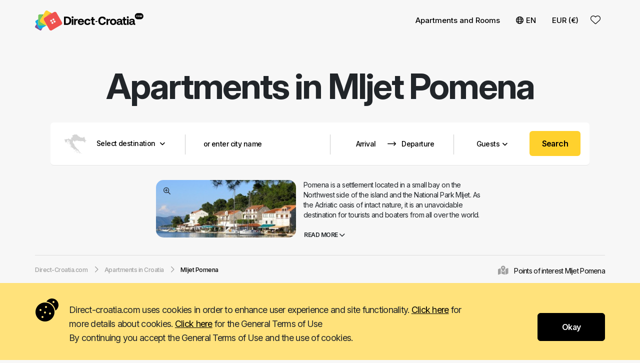

--- FILE ---
content_type: text/html; charset=UTF-8
request_url: https://www.direct-croatia.com/apartments/pomena
body_size: 14989
content:
<!DOCTYPE html>
<html lang="en">
<head>
        
    <meta name="viewport" content="width=device-width, initial-scale=1, maximum-scale=1.0, user-scalable=no">
    <meta http-equiv="Content-Type" content="text/html; charset=utf-8"/>
    <title>Apartments in Mljet Pomena | Direct-Croatia.com</title>

    <link rel="preconnect" href="https://fonts.googleapis.com" />
    <link rel="preconnect" href="https://fonts.gstatic.com" crossorigin />

        <meta name="description" content="Apartments in Mljet Pomena - Pomena is a settlement located in a small bay on..."/>
        <link href="https://fonts.googleapis.com/css2?family=Inter:ital,opsz,wght@0,14..32,100..900;1,14..32,100..900&display=swap" rel="stylesheet">
    <link href="https://cdn.jsdelivr.net/npm/bootstrap@5.3.3/dist/css/bootstrap.min.css" rel="stylesheet" integrity="sha384-QWTKZyjpPEjISv5WaRU9OFeRpok6YctnYmDr5pNlyT2bRjXh0JMhjY6hW+ALEwIH" crossorigin="anonymous">
    <script src="https://cdn.jsdelivr.net/npm/bootstrap@5.3.3/dist/js/bootstrap.bundle.min.js" integrity="sha384-YvpcrYf0tY3lHB60NNkmXc5s9fDVZLESaAA55NDzOxhy9GkcIdslK1eN7N6jIeHz" crossorigin="anonymous"></script>

    <link rel="stylesheet" href="https://www.direct-croatia.com/css/daterangepicker.css?04-12-2024-01-56" type="text/css"/>

    <link href="https://www.direct-croatia.com/css/styles_v4.css?09-05-2025-14-27" rel="stylesheet">
            <link href="https://www.direct-croatia.com/css/carousel_s.css" rel="stylesheet">
        <link href="https://www.direct-croatia.com/css/navbar.css?04-12-2024-01-56" rel="stylesheet" >
        <link rel="stylesheet" href="https://code.jquery.com/ui/1.14.1/themes/base/jquery-ui.css">
        <script src="https://kit.fontawesome.com/edee4d6093.js" crossorigin="anonymous"></script>
    <script
            src="https://code.jquery.com/jquery-3.7.1.min.js"
            integrity="sha256-/JqT3SQfawRcv/BIHPThkBvs0OEvtFFmqPF/lYI/Cxo="
            crossorigin="anonymous"></script>
    <link rel="icon" type="image/png" href="https://www.direct-croatia.com/icons/v4/favicon.png"/>
            <script src="https://www.direct-croatia.com/js/v3/validation.js"></script>
    
            
            <meta property="og:image" content="https://www.direct-croatia.com/images/slike_gradovi/mljet-pomena.jpg"/>
        <meta property="og:image:width" content="2000"/>
        <meta property="og:image:height" content="600"/>
        <meta property="twitter:image" content="https://www.direct-croatia.com/images/slike_gradovi/mljet-pomena.jpg"/>
                            <link type="text/css" href="//cdnjs.cloudflare.com/ajax/libs/fancybox/3.5.2/jquery.fancybox.min.css"
              rel="stylesheet"/>
        
        
<!-- Global site tag (gtag.js) - Google Analytics -->
<script async src="https://www.googletagmanager.com/gtag/js?id=UA-8552485-19"></script>
<script>
    window.dataLayer = window.dataLayer || [];
    function gtag(){dataLayer.push(arguments);}
    gtag('js', new Date());

    gtag('config', 'UA-8552485-12');
</script>            <meta name="ahrefs-site-verification" content="3530b49d1f54bda13781871a5cc58d5f3494b22547346421eb804a0fd9f98779">
    <script src="https://analytics.ahrefs.com/analytics.js" data-key="lpa+sZgqq6Q3JLyr+1q7bw" async></script></head>

<body onload="Array.from(document.getElementsByClassName('carousel')).forEach((x) => new bootstrap.Carousel(x));">
<div id="ui_msg">
    <div class="rad_all_3"></div>
</div>
<div id="ui_msg_err">
    <div class="rad_all_3"></div>
</div>
<div id="ui_ldr">
    <div></div>
</div>
    <nav class="navbar navbar-expand-md bg-light bsb-navbar bsb-navbar-hover bsb-navbar-caret">
        <div class="container">
            <a class="navbar-brand" href="https://www.direct-croatia.com">
                <img class="logo" src="https://www.direct-croatia.com/icons/v4/logo/direct-croatia_v4_b.svg" alt="Croatia Apartments">
            </a>
                            <a class="d-block d-md-none nav_src_m" data-bs-toggle="modal" data-bs-target="#searchModal"><i
                            class="fa-solid fa-magnifying-glass"></i></a>
                        <button class="navbar-toggler border-0" type="button" data-bs-toggle="offcanvas"
                    data-bs-target="#offcanvasNavbar" aria-controls="offcanvasNavbar">
                <i class="fa-solid fa-bars"></i>
            </button>
            <div class="offcanvas offcanvas-end" tabindex="-1" id="offcanvasNavbar"
                 aria-labelledby="offcanvasNavbarLabel">
                <div class="offcanvas-header">
                    <h5 class="offcanvas-title" id="offcanvasNavbarLabel"><img class="logo" src="https://www.direct-croatia.com/icons/v4/logo/direct-croatia_v4_b.svg"></h5>
                    <button type="button" class="btn-close" data-bs-dismiss="offcanvas" aria-label="Close"></button>
                </div>

                <div class="offcanvas-body">
                    <ul class="navbar-nav justify-content-end flex-grow-1">
                        <hr class="d-block d-sm-none" style="margin-top: 0 !important;"/>
                        <li class="nav-item d-block d-sm-none">
                            <a href="https://www.direct-croatia.com/accommodation-wishlist?4672"
                               rel="nofollow" class="nav-link active __restartWlUrl" aria-current="page"><i
                                        class="fa-regular fa-heart"></i>Accommodation wishlist                                <i id="favs_mob" class="favs">0</i></a>
                        </li>
                        <hr class="d-block d-sm-none" style="margin-top: 15px !important;"/>

                        <li class="nav-item dropdown">
                            <a class="nav-link dropdown-toggle" href="https://www.direct-croatia.com/apartments"
                               id="catDropdown" role="button" data-bs-toggle="dropdown" aria-expanded="false">
                                Apartments and Rooms                                <i class="fa-solid fa-angle-down d-block d-sm-none"
                                   style="float: right !important; margin:5px 3px 0 0 !important;"></i>
                            </a>
                            <ul class="dropdown-menu border-0 shadow " aria-labelledby="catDropdown">
                                                                    <li>
                                        <a class="dropdown-item dd_link_sm"
                                           href="https://www.direct-croatia.com/apartments">Apartments and Rooms</a>
                                    </li>
                                                                    <li>
                                        <a class="dropdown-item dd_link_sm"
                                           href="https://www.direct-croatia.com/villas">Holiday homes</a>
                                    </li>
                                                                    <li>
                                        <a class="dropdown-item dd_link_sm"
                                           href="https://www.direct-croatia.com/robinson-tourism">Robinson tourism</a>
                                    </li>
                                                                    <li>
                                        <a class="dropdown-item dd_link_sm"
                                           href="https://www.direct-croatia.com/rural-tourism">Agrotourism</a>
                                    </li>
                                                            </ul>
                        </li>

                        <li class="nav-item dropdown">
                            <a class="nav-link dropdown-toggle" id="langDropdown" role="button"
                               data-bs-toggle="dropdown" aria-expanded="false"><i
                                        class="fa-regular fa-globe"></i>EN <i
                                        class="fa-solid fa-angle-down d-block d-sm-none"
                                        style="float: right !important; margin:5px 3px 0 0 !important;"></i></a>
                            <ul class="dropdown-menu border-0 shadow " aria-labelledby="langDropdown">
                                                                    <li><a target="_blank"
                                           class="dropdown-item dd_link_sm"  href="https://www.apartmanija.hr/apartmani/pomena" ><img
                                                    src="https://www.direct-croatia.com/icons/v4/flags/hr.svg"/> Hrvatski                                        </a></li>
                                                                    <li><a target="_blank"
                                           class="dropdown-item dd_link_sm" ><img
                                                    src="https://www.direct-croatia.com/icons/v4/flags/en.svg"/> English                                        </a></li>
                                                                    <li><a target="_blank"
                                           class="dropdown-item dd_link_sm"  href="https://www.alloggiocroazia.it/appartamenti/pomena" ><img
                                                    src="https://www.direct-croatia.com/icons/v4/flags/it.svg"/> Italiano                                        </a></li>
                                                                    <li><a target="_blank"
                                           class="dropdown-item dd_link_sm"  href="https://www.direkt-kroatien.de/ferienwohnungen/pomena" ><img
                                                    src="https://www.direct-croatia.com/icons/v4/flags/de.svg"/> Deutsch                                        </a></li>
                                                                    <li><a target="_blank"
                                           class="dropdown-item dd_link_sm"  href="https://www.chorvatskeubytovani.cz/apartmany/pomena" ><img
                                                    src="https://www.direct-croatia.com/icons/v4/flags/cs.svg"/> Český                                        </a></li>
                                                                    <li><a target="_blank"
                                           class="dropdown-item dd_link_sm"  href="https://www.apartamentychorwacja.pl/apartamenty/pomena" ><img
                                                    src="https://www.direct-croatia.com/icons/v4/flags/pl.svg"/> Polski                                        </a></li>
                                                                    <li><a target="_blank"
                                           class="dropdown-item dd_link_sm"  href="https://www.obmorju.si/apartmaji/pomena" ><img
                                                    src="https://www.direct-croatia.com/icons/v4/flags/sl.svg"/> Slovenski                                        </a></li>
                                                                    <li><a target="_blank"
                                           class="dropdown-item dd_link_sm"  href="https://www.horvatorszagapartmanok.net/apartmanok/pomena" ><img
                                                    src="https://www.direct-croatia.com/icons/v4/flags/hu.svg"/> Magyar                                        </a></li>
                                                                    <li><a target="_blank"
                                           class="dropdown-item dd_link_sm"  href="https://www.vacancescroatie.net/appartements/pomena" ><img
                                                    src="https://www.direct-croatia.com/icons/v4/flags/fr.svg"/> Français                                        </a></li>
                                                                    <li><a target="_blank"
                                           class="dropdown-item dd_link_sm"  href="https://www.alojamientocroacia.es/apartamentos/pomena" ><img
                                                    src="https://www.direct-croatia.com/icons/v4/flags/es.svg"/> Español                                        </a></li>
                                                                    <li><a target="_blank"
                                           class="dropdown-item dd_link_sm"  href="https://www.apartamentecroatia.com/apartamente/pomena" ><img
                                                    src="https://www.direct-croatia.com/icons/v4/flags/ro.svg"/> Romana                                        </a></li>
                                                                    <li><a target="_blank"
                                           class="dropdown-item dd_link_sm"  href="https://www.directkroatie.nl/appartementen/pomena" ><img
                                                    src="https://www.direct-croatia.com/icons/v4/flags/nl.svg"/> Nederlands                                        </a></li>
                                                                    <li><a target="_blank"
                                           class="dropdown-item dd_link_sm"  href="https://www.kroatiendirekte.dk/ferielejligheder/pomena" ><img
                                                    src="https://www.direct-croatia.com/icons/v4/flags/da.svg"/> Dansk                                        </a></li>
                                
                            </ul>
                        </li>
                        <li class="nav-item dropdown">
                            <a class="nav-link dropdown-toggle" id="servicesDropdown" role="button"
                               data-bs-toggle="dropdown" aria-expanded="false">
                                EUR (€)                                <i class="fa-solid fa-angle-down d-block d-sm-none"
                                   style="float: right !important; margin:5px 3px 0 0 !important;"></i>
                            </a>
                            <ul class="dropdown-menu border-0 shadow " id="curr_list"
                                aria-labelledby="servicesDropdown">

                            </ul>
                        </li>
                        <li class="nav-item d-none d-sm-block">
                            <a href="https://www.direct-croatia.com/accommodation-wishlist?6526"
                               rel="nofollow" class="nav-link navbar_wsl_link fa-stack fa-3x __restartWlUrl"
                               aria-current="page">
                                <i class="fa-light fa-heart fa-stack-2x favs_out" aria-hidden="true"></i>
                                <strong class="fa-stack-1x favs_in"></strong>
                            </a>
                        </li>
                                            </ul>
                </div>
            </div>
        </div>
    </nav>
        <div class="wl_floating" style="display: none;">
        <a class="__restartWlUrl"
           href="https://www.direct-croatia.com/accommodation-wishlist?2442"
           rel="nofollow" aria-current="page">
            <i class="fa-solid fa-heart fa-stack-2x favs_out" aria-hidden="true"></i>
            <strong class="fa-stack-1x favs_in"></strong>
        </a>
    </div>
    
    
        <div class="container breadcrumbs_scrollbar_wrap d-block d-sm-none">
            <div class="row flex-nowrap overflow-x-scroll breadcrumbs_scrollbar">
                
					<a href="/">
					    <span >
                            <span>Direct-Croatia.com</span>
                        </span>
                    </a> 
                    <i class="fa-regular fa-chevron-right"></i> <a href="/apartments">
                            <span>
                                <span >Apartments in Croatia</span>
                            </span>
                        </a> 
                        <i class="fa-regular fa-chevron-right"></i> <a >
                            <span class="active">Mljet Pomena</span>
                        </a>            </div>
        </div>
        
    <div class="container g-0">
        <div class="subpage_header">
            <h1>
                Apartments in <span >Mljet Pomena</span>            </h1>
            <div class="hidden-xs">
                <form action="https://www.direct-croatia.com/search" method="post"
      enctype="multipart/form-data" id="search_form">
    <div class="text-center d-none d-xl-block">
        <div class="btn-group search_bar">
            <a class="btn btn-primary dsel_dd" style="padding: 21px 1px 18px 25px !important;">
                <div style="height:40px; border-right: 1px solid #ccc; padding-right:40px;">
                    <img src="https://www.direct-croatia.com/icons/v4/Croatia.png"
                         style="margin-right:20px; min-height:39px;"/>Select destination <i
                            class="fa-solid fa-angle-down"></i>
                </div>
            </a>

            <div class="dest_sel_cont" style="display: none;">
                <div class="dscn_ttl">Regions</div>
                <ul>
                                            <li onclick="showCityList(); selRegion(11); map_dd(44.123085,15.3479,8,11)">

                            <img src="https://www.direct-croatia.com/icons/v4/regions/croatian-islands.png">
                            <span id="r11">Croatian Islands</span>
                            <i class="fa-regular fa-angle-right float-end"></i>
                        </li>
                                            <li onclick="showCityList(); selRegion(2); map_dd(45.217841,13.914185,9,2)">

                            <img src="https://www.direct-croatia.com/icons/v4/regions/istria.png">
                            <span id="r2">Istria</span>
                            <i class="fa-regular fa-angle-right float-end"></i>
                        </li>
                                            <li onclick="showCityList(); selRegion(3); map_dd(44.969992,14.716448,9,3)">

                            <img src="https://www.direct-croatia.com/icons/v4/regions/kvarner.png">
                            <span id="r3">Kvarner</span>
                            <i class="fa-regular fa-angle-right float-end"></i>
                        </li>
                                            <li onclick="showCityList(); selRegion(4); map_dd(44.092190,15.412927,10,4)">

                            <img src="https://www.direct-croatia.com/icons/v4/regions/zadar.png">
                            <span id="r4">Zadar region</span>
                            <i class="fa-regular fa-angle-right float-end"></i>
                        </li>
                                            <li onclick="showCityList(); selRegion(5); map_dd(43.649570,15.843342,10,5)">

                            <img src="https://www.direct-croatia.com/icons/v4/regions/sibenik.png">
                            <span id="r5">Sibenik region</span>
                            <i class="fa-regular fa-angle-right float-end"></i>
                        </li>
                                            <li onclick="showCityList(); selRegion(6); map_dd(43.362883,16.606303,9,6)">

                            <img src="https://www.direct-croatia.com/icons/v4/regions/split.png">
                            <span id="r6">Split region</span>
                            <i class="fa-regular fa-angle-right float-end"></i>
                        </li>
                                            <li onclick="showCityList(); selRegion(7); map_dd(42.861873,17.769012,9,7)">

                            <img src="https://www.direct-croatia.com/icons/v4/regions/dubrovnik.png">
                            <span id="r7">Dubrovnik region</span>
                            <i class="fa-regular fa-angle-right float-end"></i>
                        </li>
                                            <li onclick="showCityList(); selRegion(8); map_dd(45.818511,15.978928,9,8)">

                            <img src="https://www.direct-croatia.com/icons/v4/regions/zagreb.png">
                            <span id="r8">Zagreb region</span>
                            <i class="fa-regular fa-angle-right float-end"></i>
                        </li>
                                            <li onclick="showCityList(); selRegion(10); map_dd(45.287559,18.808119,9,10)">

                            <img src="https://www.direct-croatia.com/icons/v4/regions/slavonia.png">
                            <span id="r10">Slavonia</span>
                            <i class="fa-regular fa-angle-right float-end"></i>
                        </li>
                                    </ul>
            </div>
            <div class="dscn_wrap text-start dest_sel_city_list" id="city_list" style="display: none;">
                <div class="dscn_ttl">Cities</div>
                <div class="float-start">
                    <ul id="city_list_cont" class="dest_sel_city_list_ul"></ul>
                </div>
                <div class="float-end text-start" style="padding-right: 15px;">
                    <div id="map_show_region" style="width: 445px; height: 500px;"></div>
                </div>
                <div class="clearfix"></div>
            </div>


            <a class="btn btn-primary" style="padding: 21px 10px 18px 25px !important; cursor: default; "
               onclick="$('#inp_dest').focus();">
                <div style="height:40px; border-right: 1px solid #ccc; padding-right:25px; ">
                    <input id="inp_dest" name="inp_dest" type="text"
                           placeholder="or enter city name" style="height: 40px; "
                           class="nb"/>
                                           </div>
            </a><input type="hidden" name="inp_reg_val" id="inp_reg_val"/>
            <input type="hidden" name="inp_cit_val" id="inp_cit_val"/>

            <a class="btn btn-primary" style="padding: 3px 1px 0px 5px !important;" id="daterange">
                <div style=" padding:0px 30px 0px 10px;">
                    <input style="width: 80px; height: 76px; padding: 0; text-align: center; cursor: pointer; "
                           class="datepicker_search_arrival nb" name="inp_start_date_val" readonly
                           placeholder="Arrival"/><span style="display: none" class="show_flexible_days">±1</span>
                    <img src="https://www.direct-croatia.com/icons/v4/s_arrow.svg"
                         style="width:17px; height:17px; min-height:17px; margin-top:-3px;"/>
                    <input style="width: 80px; height: 76px; padding: 0; text-align: center; cursor: pointer;"
                           class="datepicker_search_departure nb" name="inp_end_date_val" readonly
                           placeholder="Departure"/><span class="show_flexible_days" style="display: none">±1</span>
                    <a style="display: none" class="clear_srch_date"><i class="fa-solid fa-xmark"></i></a>
                </div>
            </a>
            <div style="max-height: 40px; margin-top:21px; width:2px; border-left:1px solid #ccc; ">&nbsp;</div>
            <a class="btn btn-primary dropdown-toggle"
               style=" margin-top: 1px !important; border-radius: 0% !important; display:block; width:150px; min-width:150px; padding-left:20px; padding-right:20px;"
               id="dd_persons" data-bs-toggle="dropdown" data-bs-toggle="dropdown" data-bs-auto-close="outside"
               aria-expanded="false">
                <span>Guests</span><i
                        class="fa-solid fa-angle-down"></i>
            </a>
            <ul class="dropdown-menu dd_quantity" aria-labelledby="dd_persons">
                <li class="dropdown-item-text">
                    <div class="quantity">
                        <a class="minus" aria-label="Decrease">&minus;</a>
                        <input type="number" id="inp_nump_val" name="inp_nump_val" class="input-box" value="1" min="1"
                               max="10">
                        <a class="plus" aria-label="Increase">&plus;</a>
                    </div>
                </li>
            </ul>
            <a class="btn btn-primary" style="padding: 14px 15px 0 0 !important;"><span onclick="start_search()"
                                                                                        class="search_go_btn">Search</span></a>
            <ul class="autocomplete_desk" style="display: none;">
                <li>

                </li>
            </ul>
        </div>

    </div>
    <input type="hidden" name="flexible" value="0"/>
</form>



<div class="text-center d-xl-none">
    <a data-bs-toggle="modal" data-bs-target="#searchModal">
        <div class="search_bar_mobile">
            <div class="float-start">Where would you like to go?</div>
            <div class="float-end search_go_btn">Search</div>
            <div class="clearfix"></div>
        </div>
    </a>
</div>            </div>
        </div>
    </div>

        <div class="container subpage_desc">
        <div class="subpage_desc_cont">
            <div class="row">
                <div class="col-md-12">
                    <div id="subpage_desc_text" class="subpage_dec_text_off subpage_dec_text_off">
                        <div class="img_wrapper2"
                             data-fancybox
                             href="https://www.direct-croatia.com/images/slike_gradovi/mljet-pomena.jpg"
                             style="cursor: pointer; background-image:url('https://www.direct-croatia.com/images/slike_gradovi/thumbs/mljet-pomena.jpg');">
                            <i class="fa-regular fa-magnifying-glass-plus"></i>
                        </div>

                        Pomena is a settlement located in a small bay on the Northwest side of the island and the National Park Mljet. As the Adriatic oasis of intact nature, it is an unavoidable destination for tourists and boaters from all over the world. Pomena used to be a fishing port and the main activity of the its inhabitants was fishing, while today it has developed into an extremely attractive tourist destination, and fishing is a complement activity offering unusual enjoyment in tasteful fish dishes in local restaurants. You can book excellent lodging in <strong>private apartments in Pomena</strong>. Lots of sport activities are available for tourists such as cycling, rowing, sailing and diving school. Surrounded by dense forests of Alpine pine, with the famous Small Lake just 200 meters away, Pomena is a piece of paradise on Earth. Pomena is the right place for your holiday if you want to visit nearby Dubrovnik, jet stay in the peaceful i rural environment.&nbsp;<br />
Holiday accommodation in Pomena. Private apartments, hotels, yacht charters&nbsp;and other tourist facilities in Pomena Croatia.&nbsp;                    </div>

                </div>
                <span id="link_more_open"
                      onclick="$('#subpage_desc_text').removeClass('subpage_dec_text_off'); $('#link_more_open').hide(); $('#link_more_close').show()">Read more <i
                            class="fa-solid fa-chevron-down"></i></span>
                <span id="link_more_close" class="link_more_close"
                      onclick="$('#subpage_desc_text').addClass('subpage_dec_text_off'); $('#link_more_open').show(); $('#link_more_close').hide()"
                      style="display: none;"><i
                            class="fa-solid fa-chevron-up"></i> Close</span>
            </div>
        </div>
    </div>
        <div class="container d-none d-sm-block">
        <div class="breadcrumbs2">

            <ul itemscope itemtype="https://schema.org/BreadcrumbList" class="float-start"> 
                    <li itemprop="itemListElement" itemscope itemtype="https://schema.org/ListItem">
                        <a href="https://www.direct-croatia.com" itemprop="item">
                            <span itemprop="name">Direct-Croatia.com</span>
                        </a>
                        <meta itemprop="position" content="1" />
                    </li> 
                    <i class="fa-regular fa-chevron-right"></i> 
                        <li itemprop="itemListElement" itemscope itemtype="https://schema.org/ListItem">
                        <a href="/apartments" itemprop="item">
                            <span itemprop="name">Apartments in Croatia</span>
                        </a>
                        <meta itemprop="position" content="2" /> 
                        </li>
                        <i class="fa-regular fa-chevron-right"></i> 
                        <li itemprop="itemListElement" itemscope itemtype="https://schema.org/ListItem">
                        <a itemprop="item">
                            <span itemprop="name" class="active">Mljet Pomena</span>
                        </a>
                        <meta itemprop="position" content="3" />
                        </li></ul>
                            <div class="float-end">
                    <i class="fa-solid fa-map-location-dot"></i>
                    <a href="#poi">Points of interest Mljet Pomena</a>
                </div>
                        <div class="clearfix"></div>
        </div>
    </div>


<div class="container filters d-none d-sm-block">
    
<div class="btn-group">
    <button type="button" class="btn dropdown-toggle" data-bs-toggle="dropdown" aria-expanded="false">
        Distance from sea<span class="__filter_details"></span> <i class="fa-solid fa-angle-down"></i>
    </button>
    <ul class="dropdown-menu  __filter" data-filter="beach" role="menu" aria-labelledby="dd_ppl" id="dd_ppl">
        <!--li><a class="dropdown-item" data-filter-value="false">--</a></li-->
        <li><a class="dropdown-item" data-filter-value="50">Less than 50m <span></span></a></li>
                    <li><a class="dropdown-item" data-filter-value="100">Up to 100m <span></span></a></li>
                        <li><a class="dropdown-item" data-filter-value="150">Up to 150m <span></span></a></li>
                        <li><a class="dropdown-item" data-filter-value="200">Up to 200m <span></span></a></li>
                        <li><a class="dropdown-item" data-filter-value="250">Up to 250m <span></span></a></li>
                        <li><a class="dropdown-item" data-filter-value="300">Up to 300m <span></span></a></li>
                        <li><a class="dropdown-item" data-filter-value="400">Up to 400m <span></span></a></li>
                        <li><a class="dropdown-item" data-filter-value="500">Up to 500m <span></span></a></li>
                        <li><a class="dropdown-item" data-filter-value="750">Up to 750m <span></span></a></li>
                        <li><a class="dropdown-item" data-filter-value="1000">Up to 1000m <span></span></a></li>
                    <li><a class="dropdown-item" data-filter-value="9999">More than 1km <span></span></a></li>

    </ul>
</div>
<div class="btn-group">
    <button type="button" class="btn dropdown-toggle" data-bs-toggle="dropdown" aria-expanded="false">
        Price per night<span class="__filter_details"></span> <i class="fa-solid fa-angle-down"></i>
    </button>
    <ul class="dropdown-menu  __filter" data-filter="price" role="menu" aria-labelledby="dd_ppl" id="dd_ppl">
        <!--li><a class="dropdown-item" data-filter-value="false">--</a></li-->
        <li><a class="dropdown-item" data-filter-value="20">Less than 20 € <span></span></a></li>
                    <li><a class="dropdown-item" data-filter-value="30">Up to 30 € <span></span></a></li>
                        <li><a class="dropdown-item" data-filter-value="40">Up to 40 € <span></span></a></li>
                        <li><a class="dropdown-item" data-filter-value="50">Up to 50 € <span></span></a></li>
                        <li><a class="dropdown-item" data-filter-value="60">Up to 60 € <span></span></a></li>
                        <li><a class="dropdown-item" data-filter-value="70">Up to 70 € <span></span></a></li>
                        <li><a class="dropdown-item" data-filter-value="80">Up to 80 € <span></span></a></li>
                        <li><a class="dropdown-item" data-filter-value="90">Up to 90 € <span></span></a></li>
                        <li><a class="dropdown-item" data-filter-value="100">Up to 100 € <span></span></a></li>
                        <li><a class="dropdown-item" data-filter-value="150">Up to 150 € <span></span></a></li>
                        <li><a class="dropdown-item" data-filter-value="200">Up to 200 € <span></span></a></li>
                    <li><a class="dropdown-item" data-filter-value="9999">More than 200 € <span></span></a></li>
    </ul>
</div>
<div class="btn-group">
    <button type="button" class="btn dropdown-toggle" data-bs-toggle="dropdown" aria-expanded="false">
        <span class="original">First/Last minute</span><span class="holder"></span> <i class="fa-solid fa-angle-down"></i>
    </button>
    <ul class="dropdown-menu __filter" role="menu" data-filter="firstLastMinute" aria-labelledby="dd_lm"
        id="dd_lm">
        <!--li><a class="dropdown-item" data-filter-value="false">--</a></li-->
        <li><a class="dropdown-item" data-filter-value="last"><i class="fa-regular fa-clock" aria-hidden="true"></i>&nbsp;Last minute</a></li>
        <li><a class="dropdown-item" data-filter-value="first"><i class="fa-regular fa-fire" aria-hidden="true"></i>&nbsp;First minute</a></li>
    </ul>
</div>
<div class="btn-group">
    <button type="button" class="btn __filterCheckBox" data-filter="reviewed" data-filter-value="false">
        <label>Reviewed</label> <i class="fa-solid fa-star-half-stroke"></i>
    </button>
</div>    <div class="btn-group">
        <button type="button" class="btn dropdown-toggle" onclick="$('.filters_more_cont').toggle()">
            Show additional filters <i class="fa-solid fa-angle-down"></i>
        </button>
        <div class="filters_more_cont" style="display: none;">
            <div>
    <span>Amenities</span>
    <div class="filter_item" data-filter="sea" data-filter-value>
        <i class="fa-solid fa-water"></i>
        <label>Sea view</label>
        <b></b>
    </div>
    <div class="filter_item" data-filter="wifi" data-filter-value>
        <i class="fa-solid fa-wifi"></i>
        <label>Internet</label>
        <b></b>
    </div>

    <div class="filter_item" data-filter="pets" data-filter-value>
        <i class="fa-solid fa-dog-leashed"></i>
        <label>Pets allowed</label>
        <b></b>
    </div>
        <div class="filter_item" data-filter="ter"  data-filter-value>
        <i class="fa-solid fa-sun-haze"></i>
        <label>Terrace</label>
        <b></b>
    </div>
    <div class="filter_item" data-filter="par" data-filter-value>
        <i class="fa-solid fa-square-parking"></i>
        <label>Parking</label>
        <b></b>
    </div>
        <div class="filter_item" data-filter="pool" data-filter-value>
        <i class="fa-solid fa-water-ladder"></i>
        <label>Pool</label>
        <b></b>
    </div>
        <div class="filter_item" data-filter="pus" data-filter-value>
        <i class="fa-solid fa-smoking"></i>
        <label>Smoking allowed</label>
        <b></b>
    </div>
    <div class="filter_item" data-filter="grl"  data-filter-value>
        <i class="fa-solid fa-grill"></i>
        <label>Grill</label>
        <b></b>
    </div>
    <div class="filter_item" data-filter="pri" data-filter-value>
        <i class="fa-regular fa-wheelchair"></i>
        <label>Wheelchair access</label>
        <b></b>
    </div>
    <hr/>
    <span>Appliances</span>
    <div class="filter_item" data-filter="tv" data-filter-value>
        <i class="fa-solid fa-tv-retro"></i>
        <label>TV</label>
        <b></b>
    </div>
        <div class="filter_item" data-filter="kli" data-filter-value>
        <i class="fa-solid fa-air-conditioner"></i>
        <label>Air condition</label>
        <b></b>
    </div>
    <div class="filter_item" data-filter="gri" data-filter-value>
        <i class="fa-solid fa-temperature-sun"></i>
        <label>Heating</label>
        <b></b>
    </div>
    <div class="filter_item" data-filter="sat" data-filter-value>
        <i class="fa-solid fa-satellite-dish"></i>
        <label>Satellite TV</label>
        <b></b>
    </div>
    <div class="filter_item" data-filter="per" data-filter-value>
        <i class="fa-solid fa-washing-machine"></i>
        <label>Washing machine</label>
        <b></b>
    </div>
    <div class="filter_item" data-filter="sud" data-filter-value>
        <i class="fa-solid fa-soap"></i>
        <label>Dishwasher</label>
        <b></b>
    </div>
    <div class="filter_item" data-filter="mik" data-filter-value>
        <i class="fa-solid fa-microwave"></i>
        <label>Microwave oven</label>
        <b></b>
    </div>
    <div class="filter_item" data-filter="hla" data-filter-value>
        <i class="fa-solid fa-refrigerator"></i>
        <label>Refrigerator</label>
        <b></b>
    </div>
    <div class="filter_item" data-filter="caj" data-filter-value>
        <i class="fa-regular fa-coffee-pot"></i>
        <label>Kettle</label>
        <b></b>
    </div>
    <div class="filter_item" data-filter="caf" data-filter-value>
        <i class="fa-solid fa-mug-hot"></i>
        <label>Coffee maschine</label>
        <b></b>
    </div>
    <div class="filter_item" data-filter="djk" data-filter-value>
        <i class="fa-solid fa-baby"></i>
        <label>Cot</label>
        <b></b>
    </div>
    <div class="filter_item" data-filter="sef" data-filter-value>
        <i class="fa-solid fa-vault"></i>
        <label>Safe</label>
        <b></b>
    </div>
    <div class="filter_item" data-filter="dor" data-filter-value>
        <i class="fa-solid fa-croissant"></i>
        <label>Breakfast</label>
        <b></b>
    </div>

</div>
        </div>
    </div>
    <div class="btn-group float-end reset" style="display: none">
        <button type="button" class="btn filters_reset_btn">
            Remove filters <i class="fa-solid fa-xmark"></i>
        </button>
    </div>
    <div class="container filter_active_cont" style="display: none">
    Active filters:
        <span id="active_filters"></span>
    </div>
</div>

<script type="text/html" id="active_filters_template">
<span class="filter_active">
    <span>
        <i class="fa-solid %icon%"></i>
        %name%
    </span>
    <i data-id="%id%" class="fa-solid fa-square-xmark float-end __removeFilter"></i>
</span>
</script>


<div class="modal" id="filtersModal" tabindex="-1" aria-labelledby="filtersModalLabel" aria-hidden="true">
    <div class="modal-dialog modal-fullscreen-lg-down">
        <div class="modal-content">
            <div class="modal-header">
                <span class="modal-title fs-5" id="filtersModalLabel">Filter results</span>
                <button type="button" class="btn-close" data-bs-dismiss="modal" aria-label="Close"></button>
            </div>
            <div class="modal-body filters_mob">
                
<div class="btn-group">
    <button type="button" class="btn dropdown-toggle" data-bs-toggle="dropdown" aria-expanded="false">
        Distance from sea<span class="__filter_details"></span> <i class="fa-solid fa-angle-down"></i>
    </button>
    <ul class="dropdown-menu  __filter" data-filter="beach" role="menu" aria-labelledby="dd_ppl" id="dd_ppl">
        <!--li><a class="dropdown-item" data-filter-value="false">--</a></li-->
        <li><a class="dropdown-item" data-filter-value="50">Less than 50m <span></span></a></li>
                    <li><a class="dropdown-item" data-filter-value="100">Up to 100m <span></span></a></li>
                        <li><a class="dropdown-item" data-filter-value="150">Up to 150m <span></span></a></li>
                        <li><a class="dropdown-item" data-filter-value="200">Up to 200m <span></span></a></li>
                        <li><a class="dropdown-item" data-filter-value="250">Up to 250m <span></span></a></li>
                        <li><a class="dropdown-item" data-filter-value="300">Up to 300m <span></span></a></li>
                        <li><a class="dropdown-item" data-filter-value="400">Up to 400m <span></span></a></li>
                        <li><a class="dropdown-item" data-filter-value="500">Up to 500m <span></span></a></li>
                        <li><a class="dropdown-item" data-filter-value="750">Up to 750m <span></span></a></li>
                        <li><a class="dropdown-item" data-filter-value="1000">Up to 1000m <span></span></a></li>
                    <li><a class="dropdown-item" data-filter-value="9999">More than 1km <span></span></a></li>

    </ul>
</div>
<div class="btn-group">
    <button type="button" class="btn dropdown-toggle" data-bs-toggle="dropdown" aria-expanded="false">
        Price per night<span class="__filter_details"></span> <i class="fa-solid fa-angle-down"></i>
    </button>
    <ul class="dropdown-menu  __filter" data-filter="price" role="menu" aria-labelledby="dd_ppl" id="dd_ppl">
        <!--li><a class="dropdown-item" data-filter-value="false">--</a></li-->
        <li><a class="dropdown-item" data-filter-value="20">Less than 20 € <span></span></a></li>
                    <li><a class="dropdown-item" data-filter-value="30">Up to 30 € <span></span></a></li>
                        <li><a class="dropdown-item" data-filter-value="40">Up to 40 € <span></span></a></li>
                        <li><a class="dropdown-item" data-filter-value="50">Up to 50 € <span></span></a></li>
                        <li><a class="dropdown-item" data-filter-value="60">Up to 60 € <span></span></a></li>
                        <li><a class="dropdown-item" data-filter-value="70">Up to 70 € <span></span></a></li>
                        <li><a class="dropdown-item" data-filter-value="80">Up to 80 € <span></span></a></li>
                        <li><a class="dropdown-item" data-filter-value="90">Up to 90 € <span></span></a></li>
                        <li><a class="dropdown-item" data-filter-value="100">Up to 100 € <span></span></a></li>
                        <li><a class="dropdown-item" data-filter-value="150">Up to 150 € <span></span></a></li>
                        <li><a class="dropdown-item" data-filter-value="200">Up to 200 € <span></span></a></li>
                    <li><a class="dropdown-item" data-filter-value="9999">More than 200 € <span></span></a></li>
    </ul>
</div>
<div class="btn-group">
    <button type="button" class="btn dropdown-toggle" data-bs-toggle="dropdown" aria-expanded="false">
        <span class="original">First/Last minute</span><span class="holder"></span> <i class="fa-solid fa-angle-down"></i>
    </button>
    <ul class="dropdown-menu __filter" role="menu" data-filter="firstLastMinute" aria-labelledby="dd_lm"
        id="dd_lm">
        <!--li><a class="dropdown-item" data-filter-value="false">--</a></li-->
        <li><a class="dropdown-item" data-filter-value="last"><i class="fa-regular fa-clock" aria-hidden="true"></i>&nbsp;Last minute</a></li>
        <li><a class="dropdown-item" data-filter-value="first"><i class="fa-regular fa-fire" aria-hidden="true"></i>&nbsp;First minute</a></li>
    </ul>
</div>
<div class="btn-group">
    <button type="button" class="btn __filterCheckBox" data-filter="reviewed" data-filter-value="false">
        <label>Reviewed</label> <i class="fa-solid fa-star-half-stroke"></i>
    </button>
</div>
                <div class="filters_more_cont_mob">
                    <div>
    <span>Amenities</span>
    <div class="filter_item" data-filter="sea" data-filter-value>
        <i class="fa-solid fa-water"></i>
        <label>Sea view</label>
        <b></b>
    </div>
    <div class="filter_item" data-filter="wifi" data-filter-value>
        <i class="fa-solid fa-wifi"></i>
        <label>Internet</label>
        <b></b>
    </div>

    <div class="filter_item" data-filter="pets" data-filter-value>
        <i class="fa-solid fa-dog-leashed"></i>
        <label>Pets allowed</label>
        <b></b>
    </div>
        <div class="filter_item" data-filter="ter"  data-filter-value>
        <i class="fa-solid fa-sun-haze"></i>
        <label>Terrace</label>
        <b></b>
    </div>
    <div class="filter_item" data-filter="par" data-filter-value>
        <i class="fa-solid fa-square-parking"></i>
        <label>Parking</label>
        <b></b>
    </div>
        <div class="filter_item" data-filter="pool" data-filter-value>
        <i class="fa-solid fa-water-ladder"></i>
        <label>Pool</label>
        <b></b>
    </div>
        <div class="filter_item" data-filter="pus" data-filter-value>
        <i class="fa-solid fa-smoking"></i>
        <label>Smoking allowed</label>
        <b></b>
    </div>
    <div class="filter_item" data-filter="grl"  data-filter-value>
        <i class="fa-solid fa-grill"></i>
        <label>Grill</label>
        <b></b>
    </div>
    <div class="filter_item" data-filter="pri" data-filter-value>
        <i class="fa-regular fa-wheelchair"></i>
        <label>Wheelchair access</label>
        <b></b>
    </div>
    <hr/>
    <span>Appliances</span>
    <div class="filter_item" data-filter="tv" data-filter-value>
        <i class="fa-solid fa-tv-retro"></i>
        <label>TV</label>
        <b></b>
    </div>
        <div class="filter_item" data-filter="kli" data-filter-value>
        <i class="fa-solid fa-air-conditioner"></i>
        <label>Air condition</label>
        <b></b>
    </div>
    <div class="filter_item" data-filter="gri" data-filter-value>
        <i class="fa-solid fa-temperature-sun"></i>
        <label>Heating</label>
        <b></b>
    </div>
    <div class="filter_item" data-filter="sat" data-filter-value>
        <i class="fa-solid fa-satellite-dish"></i>
        <label>Satellite TV</label>
        <b></b>
    </div>
    <div class="filter_item" data-filter="per" data-filter-value>
        <i class="fa-solid fa-washing-machine"></i>
        <label>Washing machine</label>
        <b></b>
    </div>
    <div class="filter_item" data-filter="sud" data-filter-value>
        <i class="fa-solid fa-soap"></i>
        <label>Dishwasher</label>
        <b></b>
    </div>
    <div class="filter_item" data-filter="mik" data-filter-value>
        <i class="fa-solid fa-microwave"></i>
        <label>Microwave oven</label>
        <b></b>
    </div>
    <div class="filter_item" data-filter="hla" data-filter-value>
        <i class="fa-solid fa-refrigerator"></i>
        <label>Refrigerator</label>
        <b></b>
    </div>
    <div class="filter_item" data-filter="caj" data-filter-value>
        <i class="fa-regular fa-coffee-pot"></i>
        <label>Kettle</label>
        <b></b>
    </div>
    <div class="filter_item" data-filter="caf" data-filter-value>
        <i class="fa-solid fa-mug-hot"></i>
        <label>Coffee maschine</label>
        <b></b>
    </div>
    <div class="filter_item" data-filter="djk" data-filter-value>
        <i class="fa-solid fa-baby"></i>
        <label>Cot</label>
        <b></b>
    </div>
    <div class="filter_item" data-filter="sef" data-filter-value>
        <i class="fa-solid fa-vault"></i>
        <label>Safe</label>
        <b></b>
    </div>
    <div class="filter_item" data-filter="dor" data-filter-value>
        <i class="fa-solid fa-croissant"></i>
        <label>Breakfast</label>
        <b></b>
    </div>

</div>
                </div>

            </div>
            <div class="modal-footer">
                <button data-bs-dismiss="modal" type="button" class="btn search_go_btn" style="width: 100%;">
                    <i class="fa-solid fa-magnifying-glass"></i> <b class="__count"> 2</b> results                </button>
            </div>
        </div>
    </div>
</div>

    <hr class="d-block d-sm-none"/>
    <div class="container sort_map_cont">
        <div class="row">
            <div class="col-md-6 ">
                <h2>Accommodation Mljet Pomena</h2>

                We have found <span class="__count">2</span> accommodation matching your search criteria            </div>
            <div class="col-md-6 col-sm-12">
                <div class="btn-group d-block d-sm-none show_filters_mob">
                    <a data-bs-toggle="modal" data-bs-target="#filtersModal">Filters <i
                                class="fa-regular fa-filter"></i>
                        <span class="__filter_details_btn"></span>
                    </a>
                </div>
                <div class="btn-group dropdown_sort">
                    <button type="button" class="btn dropdown-toggle" data-bs-toggle="dropdown" aria-expanded="false">
                        Sort <i class="fa-solid fa-angle-down"></i>
                    </button>
                    <ul class="dropdown-menu dropdown-menu-end __filter" data-filter="sort" role="menu"
                        aria-labelledby="dd_ppl"
                        id="dd_ppl">
                                                <li><a class="dropdown-item"
                               data-filter-value="price-min">Price: ascending</a>
                        </li>
                        <li><a class="dropdown-item"
                               data-filter-value="price-max">Price: descending</a>
                        </li>
                        <li><a class="dropdown-item"
                               data-filter-value="grade">Guest rating</a></li>
                        <li><a class="dropdown-item"
                               data-filter-value="grade-count">Number of reviews</a>
                        </li>
                    </ul>
                </div>
                <div class="btn-group d-none d-lg-block">
                    <a class="map" data-show-map data-map="map"><i
                                class="fa-sharp fa-regular fa-map"></i>
                        <h2>
                            Map of Mljet Pomena                        </h2>
                    </a>
                </div>
                <div class="btn-group d-block d-md-none">
                    <a class="map" data-show-map data-map="map_mobile" data-bs-toggle="modal"
                       data-bs-target="#mapModal">
                        Map                        <i class="fa-sharp fa-regular fa-map" aria-hidden="true"></i>
                                            </a>
                </div>
            </div>

            <div class="col-sm-12 d-none d-md-block d-lg-none">
                <a class="map" data-show-map data-map="map_mobile" data-bs-toggle="modal" data-bs-target="#mapModal">
                    <i class="fa-sharp fa-regular fa-map" aria-hidden="true"></i>
                    Map of Mljet Pomena                </a>
            </div>

        </div>
    </div>

    <div class="container objects">
        <div class="row">
            <div class="col-md-12" id="ads_items_wrap">
                <div class="row" id="ads_items" data-load-ads>
                    <div class="col-md-6 col-lg-3 xxn4" id="xxnthpos4">
    <a class="object_cont" data-ad_id="1150" data-lat="42.787008"
       data-lng="17.343946"
       href="https://www.direct-croatia.com/apartments/pomena/apartments-slavica/1264" target="_blank">
        <div class="img-wrapper"
                         style="background: linear-gradient(180deg, rgba(0, 0, 0, 0.30) 0%, rgba(0, 0, 0, 0.00) 49.5%), url('/images/apartments/Slavica_39de0805b6df.jpg')  center center / cover no-repeat;">
            <div>
                <div class="img_thumb float-end text-end">
                                    </div>
                <div class="clearfix"></div>
            </div>
            <div class="ads_no_fmlm">
                <div class="float-start avt_wrap "><img src="https://korisnici.apartmanija.hr/data/uspht/picfdf413c3a87d2fc0f394c2a415044bb4.jpg"
                                                        class="img-circle ">
                </div>
                <div class="ads_prc_wrap float-end">
                                        
                    <div class="clearfix"></div>
                    <div class="ads_card_prc_from">                                                Price from&nbsp;                            <b>€ 70 </b> per night                            </div>
                </div>
                <div class="clearfix"></div>
            </div>
        </div>
        <div class="obj_content">
            <span>Slavica<br/><b>Mljet Pomena</b></span>
                        Sleep: from 2 up to 22 persons in 8 apartments            <i class="fa-regular fa-heart float-end __wishlist" data-r="" data-id="1264"
               data-object="apartments"></i>
        </div>
    </a>
    </div>


<div class="col-md-6 col-lg-3 xxn4" id="xxnthpos4">
    <a class="object_cont" data-ad_id="4473" data-lat="42.786827"
       data-lng="17.344328"
       href="https://www.direct-croatia.com/apartments/pomena/apartments-pansion-matana/5118" target="_blank">
        <div class="img-wrapper"
                         style="background: linear-gradient(180deg, rgba(0, 0, 0, 0.30) 0%, rgba(0, 0, 0, 0.00) 49.5%), url('/images/apartments/Pansion_Matana_5587f9293608.jpg')  center center / cover no-repeat;">
            <div>
                <div class="img_thumb float-end text-end">
                                            <i class="fa-solid fa-star"></i><i class="fa-solid fa-star"></i><i class="fa-solid fa-star"></i><i class="fa-solid fa-star"></i><i class="fa-solid fa-star"></i>                        <span class="rev_num">2 reviews</span>
                                    </div>
                <div class="clearfix"></div>
            </div>
            <div class="ads_no_fmlm">
                <div class="float-start avt_wrap "><img src="https://korisnici.apartmanija.hr/data/uspht/4593_1642090936.jpg"
                                                        class="img-circle ">
                </div>
                <div class="ads_prc_wrap float-end">
                                        
                    <div class="clearfix"></div>
                    <div class="ads_card_prc_from">                                                Price from&nbsp;                            <b>€ 45 </b> per night                            </div>
                </div>
                <div class="clearfix"></div>
            </div>
        </div>
        <div class="obj_content">
            <span>Pansion Matana<br/><b>Mljet Pomena</b></span>
                        Sleep: from 1 up to 19 persons in 7 apartments            <i class="fa-regular fa-heart float-end __wishlist" data-r="" data-id="5118"
               data-object="apartments"></i>
        </div>
    </a>
    </div>


                </div>
                                    <a style="display: none" data-autoload='city=355&featured=1&limit=-1&prefer=apartments' data-target='div[data-load-ads]'></a>
                            </div>


            <div class="col-md-6 map" id="map_cont" style="display: none">
                <div id="map" style="width: 100%; height: 100vh;position: sticky; top: 0; border-radius:15px;"></div>
            </div>

        </div>
    </div>


    <div class="container section_title">
        Accommodation near Mljet Pomena    </div>

    <div class="container locations">
        <div class="row">
                            <div class="col-md-3">
                    <a href="https://www.direct-croatia.com/apartments/babino-polje">
                        <div class="img_cont" data-src="https://www.direct-croatia.com/images/slike_gradovi/thumbs/mljet-babino-polje-3.jpg"></div>
                        <div class="title_counter">
                            <div>Mljet Babino Polje</div>
                            <i>1</i>
                        </div>
                    </a>
                </div>
                    </div>
        <hr class="d-block d-sm-none" style="margin-top: 20px !important;"/>
    </div>




    <a name="poi"></a>

    <div class="container section_title">
        Points of interest Mljet Pomena    </div>

    <div class="container ">
        <div class="container">
            <div id="poi_slider" class="carousel">
                <div class="carousel-inner">
                                            <div class="carousel-item active">
                            <div class="card">
                                <a href="https://www.direct-croatia.com/apartments/malo-jezero-pomena">
                                    <div class="poi_slider_cont">
                                        <div class="img-wrapper"
                                             data-src="https://www.direct-croatia.com/images/slike_gradovi/poi_thumbs/malo-jezero-mljet-5.jpg">
                                            <div class="d-flex align-items-center">
                                                <div class="clearfix"></div>
                                            </div>
                                        </div>
                                        <div class="poi_slider_ttl">Malo jezero (Smal lake) Pomena Mljet</div>
                                    </div>
                                </a>
                            </div>
                        </div>
                                    </div>
                <div class="text-end featuredAd_slide_control_wrapper">
                    <button class="carousel-control-prev2" type="button" data-bs-target="#poi_slider"
                            data-bs-slide="prev">
                    <span class="carousel-control-prev-icon" aria-hidden="true"><i
                                class="fa-solid fa-angle-left"></i></span>
                        <span class="visually-hidden">Previous</span>
                    </button>
                    <button class="carousel-control-next2" type="button" data-bs-target="#poi_slider"
                            data-bs-slide="next">
                        <span class="carousel-control-next-icon" aria-hidden="true"><i
                                    class="fa-solid fa-angle-right"></i></span>
                        <span class="visually-hidden">Next</span>
                    </button>
                </div>
            </div>
        </div>
    </div>


    <div class="modal" id="mapModal" tabindex="-1" aria-labelledby="mapModalLabel" aria-hidden="true">
        <div class="modal-dialog modal-fullscreen-lg-down">
            <div class="modal-content">
                <div class="modal-header">
                <span class="modal-title fs-5" id="mapsModalLabel">
                    Map of Mljet Pomena                </span>
                    <button type="button" class="btn-close" data-bs-dismiss="modal" aria-label="Close"></button>
                </div>
                <div class="modal-body objects" style="padding: 0 !important;">
                    <div id="map_mobile" style="height: 100%; width: auto; "></div>
                </div>
            </div>
        </div>
    </div>

        <div class="container-fluid latest_footer d-none d-sm-block" >
        <div class="container">
            <div class="container section_title">Fresh accommodation listings</div>
            <div class="row">
                                    <div class="col-md-3">
                        <a href="https://www.direct-croatia.com/villas/perusic/villa-hecimovic/1985">
                            <div style="background-image: url('https://www.direct-croatia.com/images_thumbs/villas/1985_4362_1768919197.jpg');"></div>
                            <div>
                                <span>Villa Hećimović</span> Perušić,
                                Kvarner</div>
                        </a>
                    </div>
                                    <div class="col-md-3">
                        <a href="https://www.direct-croatia.com/apartments/zaton-zadar/apartments-beach-houses/33287">
                            <div style="background-image: url('https://www.direct-croatia.com/images_thumbs/apartments/33287_4652_1768800570.jpg');"></div>
                            <div>
                                <span>Apartments Beach Houses</span> Zaton (Zadar),
                                Zadar region</div>
                        </a>
                    </div>
                                    <div class="col-md-3">
                        <a href="https://www.direct-croatia.com/apartments/primosten/apartment-maja/33284">
                            <div style="background-image: url('https://www.direct-croatia.com/images_thumbs/apartments/33284_6795_1768763619.jpg');"></div>
                            <div>
                                <span>Apartment Maja</span> Primošten,
                                Sibenik region</div>
                        </a>
                    </div>
                                    <div class="col-md-3">
                        <a href="https://www.direct-croatia.com/apartments/brela/villa-tomas/33282">
                            <div style="background-image: url('https://www.direct-croatia.com/images_thumbs/apartments/33282_4474_1768758974.jpg');"></div>
                            <div>
                                <span>Villa Tomaš</span> Brela,
                                Split region</div>
                        </a>
                    </div>
                
            </div>
        </div>
    </div>


        <div class="container latest_ads_scrollbar_wrap d-block d-sm-none latest_ads_dark" >
        <div class="container section_title">Fresh accommodation listings</div>
        <div class="row flex-nowrap overflow-x-scroll latest_ads_scrollbar">
                            <a href="https://www.direct-croatia.com/villas/perusic/villa-hecimovic/1985">
                    <div class="fetured_img_wrapper" style="background-image:url('https://www.direct-croatia.com/images_thumbs/villas/1985_4362_1768919197.jpg');">
                        <img src="https://www.direct-croatia.com/icons/v3/no_usr_img.png" class="img-circle"/>
                    </div>
                    <div class="feat_ads_ttl">
                        <span>Villa Hećimović</span>
                        Perušić, Kvarner                    </div>
                </a>
                            <a href="https://www.direct-croatia.com/apartments/zaton-zadar/apartments-beach-houses/33287">
                    <div class="fetured_img_wrapper" style="background-image:url('https://www.direct-croatia.com/images_thumbs/apartments/33287_4652_1768800570.jpg');">
                        <img src="https://www.direct-croatia.com/icons/v3/no_usr_img.png" class="img-circle"/>
                    </div>
                    <div class="feat_ads_ttl">
                        <span>Apartments Beach Houses</span>
                        Zaton (Zadar), Zadar region                    </div>
                </a>
                            <a href="https://www.direct-croatia.com/apartments/primosten/apartment-maja/33284">
                    <div class="fetured_img_wrapper" style="background-image:url('https://www.direct-croatia.com/images_thumbs/apartments/33284_6795_1768763619.jpg');">
                        <img src="https://www.direct-croatia.com/icons/v3/no_usr_img.png" class="img-circle"/>
                    </div>
                    <div class="feat_ads_ttl">
                        <span>Apartment Maja</span>
                        Primošten, Sibenik region                    </div>
                </a>
                            <a href="https://www.direct-croatia.com/apartments/brela/villa-tomas/33282">
                    <div class="fetured_img_wrapper" style="background-image:url('https://www.direct-croatia.com/images_thumbs/apartments/33282_4474_1768758974.jpg');">
                        <img src="https://www.direct-croatia.com/icons/v3/no_usr_img.png" class="img-circle"/>
                    </div>
                    <div class="feat_ads_ttl">
                        <span>Villa Tomaš</span>
                        Brela, Split region                    </div>
                </a>
                    </div>
    </div>


<div class="container-fluid footer ">
    <div class="container">
        <div class="row">
            <div class="col-md-6"><img class="footer_logo" src="https://www.direct-croatia.com/icons/v4/logo/direct-croatia_v4_w.svg"/></div>
            <div class="col-md-6 text-end">
                                                <a href="#top" class="footer_cta"><i class="fa-sharp fa-solid fa-chevron-up"></i> Find your accommodation</a>
                <div class="clearfix"></div>
            </div>
        </div>
        <div class="row">
            <div class="col-md-3 d-none d-sm-block footer_social_desk">
                <span>Follow us</span>
                <a href="https://www.facebook.com/direct.croatia" rel="nofollow" target="_blank"><img src="https://www.direct-croatia.com/icons/v4/fb.svg"/></a>
                <a href="https://www.instagram.com/apartmanija.hr/" rel="nofollow" target="_blank"><img src="https://www.direct-croatia.com/icons/v4/ig.svg"/></a>
                <a href="https://www.twitter.com/apartmanija" rel="nofollow" target="_blank"><img src="https://www.direct-croatia.com/icons/v4/tw.svg"/></a>
                <a href="https://www.direct-croatia.com/contact" rel="nofollow" target="_blank"><img
                            src="https://www.direct-croatia.com/icons/v4/em.svg"/></a>
                            </div>
            <div class="col-md-3">
                <span>Top destinations</span>
                                        <a  href="https://www.direct-croatia.com/apartments/trogir"
                                                                                      title="Trogir private lodging"
                                                                                      target="_blank">Trogir - 2300 years of culture</a>
                                            <a  href="https://www.direct-croatia.com/apartments/makarska"
                                                                                      title="Active holiday in Makarska"
                                                                                      target="_blank">Makarska - Active holiday 24 / 7</a>
                                            <a  href="https://www.direct-croatia.com/apartments/dubrovnik"
                                                                                      title="Apartments in Dubrovnik"
                                                                                      target="_blank">Dubrovnik - Jewel of the Adriatic</a>
                                            <a  href="https://www.direct-croatia.com/apartments/split"
                                                                                      title="Accommodation in Split"
                                                                                      target="_blank">Split - 1700 years of culture</a>
                                            <a  href="https://www.direct-croatia.com/croatia/zadar"
                                                                                      title="Private accommodation in Zadar. 300 islands surrounding classic mediterranean old town."
                                                                                      target="_blank">Zadar - 300 islands !</a>
                                </div>
            <div class="col-md-3">
                <span>Useful links</span>
                                        <a rel="nofollow" href=" https://www.croatiaairlines.hr"
                                                                                      title="Croatia Airlines flying routes."
                                                                                      target="_blank">Croatia airlines flying routes</a>
                                            <a  href="https://www.apartmanija.hr/oglasavanje-smjestaja"
                                                                                      title="Get listed on 20+ accommodation catalogues "
                                                                                      target="_blank">Accommodation advertising</a>
                                            <a  href="https://www.direct-croatia.com/lastminute"
                                                                                      title="Last Minute offer"
                                                                                      target="_blank">Last Minute Accommodation</a>
                                            <a  href="https://www.direct-croatia.com/firstminute"
                                                                                      title="First Minute accommodation in Croatia"
                                                                                      target="_blank">First Minute offer</a>
                                            <a rel="nofollow" href="https://croatia.hr/en-gb"
                                                                                      title="Official website of the Croatian National Tourist Board"
                                                                                      target="_blank">Croatian National Tourist Board</a>
                                </div>
            <div class="col-md-3">
                <span>
                                    <span>Discover Croatia</span>
                                </span>
                                    <a href="https://www.direct-croatia.com/apartments/japetic-viewpoint-near-samobor"
                       title="The Japetić viewpoint near Samobor is located in the Samobor Hills, close..." target="_blank">Japetić viewpoint near Samobor</a>
                                    <a href="https://www.direct-croatia.com/apartments/bansko-brdo-viewpoint"
                       title="Bansko Brdo viewpoint is located above the towns of Beli Manastir and..." target="_blank">Bansko Brdo viewpoint</a>
                                    <a href="https://www.direct-croatia.com/apartments/viewpoint-grimalda"
                       title="The viewpoint&nbsp;Grimalda is a small settlement in the heart of Istria..." target="_blank">The viewpoint Grimalda</a>
                                    <a href="https://www.direct-croatia.com/apartments/viewpoint-korcula"
                       title="The&nbsp;viewpoint Korčula can be reached after about a 15-minute uphill..." target="_blank">The viewpoint Korčula</a>
                                    <a href="https://www.direct-croatia.com/apartments/our-lady-of-loreto-viewpoint-primosten"
                       title="The Our Lady of Loreto Viewpoint in Primošten graces Gaj Hill, rising..." target="_blank">The Our Lady of Loreto Viewpoint in Primošten</a>
                            </div>
            <div class="col-md-3 d-block d-sm-none text-center footer_social_mob">

            </div>
        </div>
        <div class="row">
            <div class="col-md-6">Copyright © 2009 - 2026 Do-bra d.o.o.</div>
            <div class="col-md-6 text-end">
                <a rel="nofollow"
                   href="https://www.direct-croatia.com/contact" target="_blank">Contact</a>
                <a rel="nofollow"
                   href="https://www.direct-croatia.com/terms-of-use" target="_blank">Terms of use</a>
                                Apartmanija.hr
            </div>
        </div>
    </div>
</div>


<div class="modal" id="searchModal" tabindex="-1" aria-labelledby="searchModalLabel" aria-hidden="true">

    <div class="modal-dialog modal-fullscreen-sm-down">

        <div class="modal-content">
            <form action="https://www.direct-croatia.com/search" method="post"
                  enctype="multipart/form-data" id="search_form_mob" style="height: 100%; display: contents">
                <div class="modal-header">
                <span class="modal-title fs-5"
                      id="searchModalLabel">Find the ideal accommodation in Croatia</span>
                    <button type="button" class="btn-close" data-bs-dismiss="modal" aria-label="Close"></button>
                </div>
                <div class="modal-body">
                    <div class="input-group mb-3">
                        <input type="text" name="inp_dest" id="inp_dest_mob" class="form-control" style="border-right: 0px !important;"
                               placeholder="Where would you like to go?">

                        <span class="input-group-text" style="background-color: #fff !important;"><i
                                    class="fa-regular fa-magnifying-glass" id="searchIcon"></i></span>

                    </div>
                    <div style="display: none; color: #EF514E; font-size: 12px; margin-top:-10px !important; padding-bottom:10px !important;" id="req_dest">Mandatory field</div>
                    <div class="input-group mb-3 float-start" style="width: 49%;">
                        <input name="inp_start_date_val" id="search_arrival_mobile" type="text" class="form-control"
                               style="border-right: 0px !important;" placeholder="Arrival" readonly="readonly"/>
                        <span style="background-color:#fff; position:absolute; margin-top:20px; margin-left:105px;" class="show_flexible_days"></span>
                        <span class="input-group-text" style="background-color: #fff !important; "><i
                                    class="fa-regular fa-calendar-days"></i></span>
                    </div>
                    <div class="input-group mb-3 float-end" style="width: 49%;">
                        <input name="inp_end_date_val" id="search_departure_mobile" type="text" class="form-control"
                               style="border-right: 0px !important;" placeholder="Departure" readonly="readonly"/>
                        <span style="background-color:#fff; position:absolute; margin-top:20px; margin-left:105px;" class="show_flexible_days"></span>
                        <span class="input-group-text" style="background-color: #fff !important; "><i
                                    class="fa-regular fa-calendar-days"></i></span>
                    </div>
                    <div class="clearfix"></div>
                    <div>
                        <div class="cal_pm">
                            <a class="cal_pm_btn" data-val="1" style="margin-left: 0 !important;">±1 dan</a>
                            <a class="cal_pm_btn" data-val="2">±2 dana</a>
                            <a class="cal_pm_btn" data-val="5">±5 dana</a>
                        </div>
                    </div>
                    <div class="dropdown btn_mob_search_persons">
                        <button class="btn btn-secondary dropdown-toggle" type="button" data-bs-toggle="dropdown"
                                aria-expanded="false" style="padding-left:15px !important;">
                            <span id="btn_persons">Guests</span> <i class="fa-solid fa-angle-down float-end"
                                                                        aria-hidden="true"
                                                                        style="margin-top: 5px !important; margin-right:-3px !important"></i>
                        </button>
                        <ul class="dropdown-menu">
                                                        <li><a class="dropdown-item" href="#"
                                   onclick="$('#btn_persons').text('Broj osoba: '+$(this).text());$('[name=inp_nump_val]').val(1); return false;">1</a></li>
                                                        <li><a class="dropdown-item" href="#"
                                   onclick="$('#btn_persons').text('Broj osoba: '+$(this).text());$('[name=inp_nump_val]').val(2); return false;">2</a></li>
                                                        <li><a class="dropdown-item" href="#"
                                   onclick="$('#btn_persons').text('Broj osoba: '+$(this).text());$('[name=inp_nump_val]').val(3); return false;">3</a></li>
                                                        <li><a class="dropdown-item" href="#"
                                   onclick="$('#btn_persons').text('Broj osoba: '+$(this).text());$('[name=inp_nump_val]').val(4); return false;">4</a></li>
                                                        <li><a class="dropdown-item" href="#"
                                   onclick="$('#btn_persons').text('Broj osoba: '+$(this).text());$('[name=inp_nump_val]').val(5); return false;">5</a></li>
                                                        <li><a class="dropdown-item" href="#"
                                   onclick="$('#btn_persons').text('Broj osoba: '+$(this).text());$('[name=inp_nump_val]').val(6); return false;">6</a></li>
                                                        <li><a class="dropdown-item" href="#"
                                   onclick="$('#btn_persons').text('Broj osoba: '+$(this).text());$('[name=inp_nump_val]').val(7); return false;">7</a></li>
                                                        <li><a class="dropdown-item" href="#"
                                   onclick="$('#btn_persons').text('Broj osoba: '+$(this).text());$('[name=inp_nump_val]').val(8); return false;">8</a></li>
                                                        <li><a class="dropdown-item" href="#"
                                   onclick="$('#btn_persons').text('Broj osoba: '+$(this).text());$('[name=inp_nump_val]').val(9); return false;">9</a></li>
                                                        <li><a class="dropdown-item" href="#"
                                   onclick="$('#btn_persons').text('Broj osoba: '+$(this).text());$('[name=inp_nump_val]').val(10); return false;">10</a></li>
                                                    </ul>
                        <input type="hidden" name="inp_nump_val" />
                    </div>
                </div>
                <div class="modal-footer">
                    <button type="button" onclick="start_mob_search();" class="btn search_go_btn" style="width: 100%;">Search</button>
                                    </div>
                <input type="hidden" name="flexible" value="0" />
            </form>
        </div>

    </div>
    <script>
        $(document).ready(function () {
            const $input = $('#inp_dest_mob');
            const $icon = $('#searchIcon');

            function swapIcon(removeClass, addClass) {
                $icon.fadeOut(150, function () {
                    $icon.removeClass(removeClass).addClass(addClass).fadeIn(150);
                });
            }

            function updateIconBasedOnInput() {
                const hasValue = $input.val().length > 0;

                if (hasValue && $icon.hasClass('fa-magnifying-glass')) {
                    swapIcon('fa-magnifying-glass', 'fa-xmark');
                } else if (!hasValue && $icon.hasClass('fa-xmark')) {
                    swapIcon('fa-xmark', 'fa-magnifying-glass');
                }
            }

            // Initial check on page load
            updateIconBasedOnInput();

            // Handle typing
            $input.on('input', updateIconBasedOnInput);

            // Handle icon click
            $icon.on('click', function () {
                if ($icon.hasClass('fa-xmark')) {
                    $input.val('').focus();
                    updateIconBasedOnInput();
                    $input.trigger('input');
                }
            });
        });
    </script>                            
</div>


<div class="modal" id="signupModal" tabindex="-1" aria-labelledby="signupModalLabel" aria-hidden="true">

    <div class="modal-dialog modal-fullscreen-sm-down">

        <div class="modal-content">
            <form action="" method="post"
                  enctype="multipart/form-data" id="search_form_mob" style="height: 100%; display: contents">
                <div class="modal-header">
                <span class="modal-title fs-5"
                      id="searchModalLabel">Prijavi se ili registriraj</span>
                    <button type="button" class="btn-close" data-bs-dismiss="modal" aria-label="Close"></button>
                </div>
                <div class="modal-body">
                    <div class="input-group mb-3">
                        <input type="text" name="sup_eml" id="sup_eml" class="form-control" style="border-right: 0px !important;"
                               placeholder="Upiši svoju e-mail adresu">

                        <span class="input-group-text" style="background-color: #fff !important;"><i class="fa-regular fa-at"></i></span>

                    </div>
                    <button type="button" onclick="start_mob_search();" class="btn search_go_btn" style="width: 100%;">Kreni</button>
 
                    <div class="signup_divider">
                        <span>ili</span>
                    </div>
                    <button type="button" class="btn signup_btn" style="margin-bottom: 5px;" ><i class="fa-brands fa-google"></i> Prijavi se pomoću Google računa </button>
                    <button type="button" class="btn signup_btn"><i class="fa-brands fa-facebook"></i> Prijavi se pomoću Facebook računa </button>
                    
                            
                </div>
            </form>
        </div>

    </div>

</div>


<div class="container-fluid cookies" style="display: none;">
    <div class="container">
        <img src="https://www.direct-croatia.com/icons/v4/cookies.svg" alt="" class="float-start"/>
        <p class="float-start" id="cookies_txt">
        </p>
        <div class="clearfix d-block d-md-none"></div>
        <div class="float-end">
                        <button class="btn_ok" onclick="close_nt()">Okay</button>

        </div>
    </div>
</div>
<div id="site_curr" style="display:none;">
            <li>
            <a class="dropdown-item dd_link_sm"
               onclick="setCurrency('EUR')">EUR                - Euro (€)</a>
        </li>
            <li>
            <a class="dropdown-item dd_link_sm"
               onclick="setCurrency('CHF')">CHF                - Swiss franc (CHF)</a>
        </li>
            <li>
            <a class="dropdown-item dd_link_sm"
               onclick="setCurrency('CZK')">CZK                - Czech koruna (Kč)</a>
        </li>
            <li>
            <a class="dropdown-item dd_link_sm"
               onclick="setCurrency('DKK')">DKK                - Danish krone (kr)</a>
        </li>
            <li>
            <a class="dropdown-item dd_link_sm"
               onclick="setCurrency('GBP')">GBP                - British pound (£)</a>
        </li>
            <li>
            <a class="dropdown-item dd_link_sm"
               onclick="setCurrency('HRK')">HRK                - Croatian kuna (kn)</a>
        </li>
            <li>
            <a class="dropdown-item dd_link_sm"
               onclick="setCurrency('HUF')">HUF                - Hungarian forint (Ft)</a>
        </li>
            <li>
            <a class="dropdown-item dd_link_sm"
               onclick="setCurrency('NOK')">NOK                - Norwegian krone (kr)</a>
        </li>
            <li>
            <a class="dropdown-item dd_link_sm"
               onclick="setCurrency('PLN')">PLN                - Polish zloty (zł)</a>
        </li>
            <li>
            <a class="dropdown-item dd_link_sm"
               onclick="setCurrency('RON')">RON                - Romanian leu (LEI)</a>
        </li>
            <li>
            <a class="dropdown-item dd_link_sm"
               onclick="setCurrency('SEK')">SEK                - Swedish krona (kr)</a>
        </li>
            <li>
            <a class="dropdown-item dd_link_sm"
               onclick="setCurrency('RUB')">RUB                - Russian ruble (RUB)</a>
        </li>
            <li>
            <a class="dropdown-item dd_link_sm"
               onclick="setCurrency('USD')">USD                - US dollar ($)</a>
        </li>
    </div>


<script>
    var persons_txt = $('#dd_persons span').text();
    if ($(".minus").length) {
        (function () {
            const quantityContainer = document.querySelector(".quantity");
            const minusBtn = quantityContainer.querySelector(".minus");
            const plusBtn = quantityContainer.querySelector(".plus");
            const inputBox = quantityContainer.querySelector(".input-box");

            updateButtonStates();

            quantityContainer.addEventListener("click", handleButtonClick);
            inputBox.addEventListener("input", handleQuantityChange);

            function updateButtonStates() {
                const value = parseInt(inputBox.value);
                minusBtn.disabled = value <= 1;
                plusBtn.disabled = value >= parseInt(inputBox.max);
            }

            function handleButtonClick(event) {
                if (event.target.classList.contains("minus")) {
                    decreaseValue();
                } else if (event.target.classList.contains("plus")) {
                    increaseValue();
                }
            }

            function decreaseValue() {
                let value = parseInt(inputBox.value);
                value = isNaN(value) ? 1 : Math.max(value - 1, 1);
                inputBox.value = value;
                updateButtonStates();
                handleQuantityChange();
            }

            function increaseValue() {
                let value = parseInt(inputBox.value);
                value = isNaN(value) ? 1 : Math.min(value + 1, parseInt(inputBox.max));
                inputBox.value = value;
                updateButtonStates();
                handleQuantityChange();
            }

            function handleQuantityChange() {
                let value = parseInt(inputBox.value);
                value = isNaN(value) ? 1 : value;

                // Execute your code here based on the updated quantity value
                //console.log("Quantity changed:", value);
                $('#dd_persons span').text(persons_txt + ': ' + value);
                //alert (value);
            }
        })();
    }
</script>


<script>
    $(document).ready(function () {
        if ($("#featuredAds_slider").length) {
            var carouselWidth = $("#featuredAds_slider .carousel-inner")[0].scrollWidth;
            var cardWidth = $("#featuredAds_slider .carousel-item").width();
            var scrollPosition = 0;
            $("#featuredAds_slider .carousel-control-next2").on("click", function () {

                if (scrollPosition < carouselWidth - cardWidth * 3) {
                    scrollPosition += cardWidth;

                    $("#featuredAds_slider .carousel-inner").animate(
                        {scrollLeft: scrollPosition},
                        600
                    );
                }
            });
            $("#featuredAds_slider .carousel-control-prev2").on("click", function () {

                if (scrollPosition > 0) {
                    scrollPosition -= cardWidth;
                    $("#featuredAds_slider .carousel-inner").animate(
                        {scrollLeft: scrollPosition},
                        600
                    );
                }
            });

            var multipleCardCarousel = document.querySelector(
                "#featuredAds_slider"
            );
            if (window.matchMedia("(min-width: 768px)").matches) {
                var carousel = new bootstrap.Carousel(multipleCardCarousel, {
                    interval: false,
                    wrap: false,
                });
            } else {
                $(multipleCardCarousel).addClass("slide");
            }
        }

        if ($("#poi_slider").length) {

            var carouselWidth = $("#poi_slider .carousel-inner")[0].scrollWidth;
            var cardWidth = $("#poi_slider .carousel-item").width();
            var scrollPosition = 0;
            $("#poi_slider .carousel-control-next2").on("click", function () {

                if (scrollPosition < carouselWidth - cardWidth * 3) {
                    scrollPosition += cardWidth;

                    $("#poi_slider .carousel-inner").animate(
                        {scrollLeft: scrollPosition},
                        600
                    );
                }
            });
            $("#poi_slider .carousel-control-prev2").on("click", function () {

                if (scrollPosition > 0) {
                    scrollPosition -= cardWidth;
                    $("#poi_slider .carousel-inner").animate(
                        {scrollLeft: scrollPosition},
                        600
                    );
                }
            });

            var multipleCardCarousel = document.querySelector(
                "#poi_slider"
            );
            if (window.matchMedia("(min-width: 768px)").matches) {
                var carousel = new bootstrap.Carousel(multipleCardCarousel, {
                    interval: false,
                    wrap: false,
                });
            } else {
                $(multipleCardCarousel).addClass("slide");
            }
        }
    });
    let daterangedayst = {singular: '', plural: ''};
</script>

<script>
    var currentDateMDY = '01/21/2026';
    var baseUrl = 'https://www.direct-croatia.com';
    let exchangeRate = 7.53450;
</script>
    <script src="//cdnjs.cloudflare.com/ajax/libs/fancybox/3.5.2/jquery.fancybox.min.js"></script>
    <script>
        $('[data-fancybox]').fancybox({
            buttons: [
                'close'
            ],
            infobar: false,
            caption: function (instance, item) {
                var caption = $(this).data('caption') || '';

                return (caption.length ? caption + '<br />' : '') + '<span data-fancybox-index></span> / <span data-fancybox-count></span>';
            }
        });
        $(window).resize(function (){
            //resizeWindow();
        });
        function resizeWindow(){
            if (window.innerWidth > 767){
                $(".property_unit_primary_img_mob").removeAttr("data-fancybox");
            } else {
                $(".property_unit_primary_img").removeAttr("data-fancybox");
            }
        }
        resizeWindow();
    </script>
<script type="text/javascript">
    var daterangepicker_options = {
            autoApply: true,
            autoUpdateInput: false,
            minDate: currentDateMDY,
            showFlexible: true,
            showReset: true
        },
        selector_arrival = '.datepicker_search_arrival',
        selector_departure = '.datepicker_search_departure';
    function start_date_f(){var start_date = $(selector_arrival).val().split("."); return typeof start_date[1] === "undefined" ? currentDateMDY : start_date[1]+"/"+start_date[0]+"/"+start_date[2];}function end_date_f(){var end_date = $(selector_departure).val().split("."); return typeof end_date[1] === "undefined" ? currentDateMDY :  end_date[1]+"/"+end_date[0]+"/"+end_date[2];}    </script>
<script>
            daterangepicker_options['locale'] = {};
        daterangepicker_options['locale']['firstDay'] = 1;
</script>
<script type="text/javascript" src="//code.jquery.com/ui/1.14.0/jquery-ui.js"></script>
<script type="text/javascript" src="//cdnjs.cloudflare.com/ajax/libs/jqueryui-touch-punch/0.2.3/jquery.ui.touch-punch.min.js"></script>


<script type="text/javascript" src="//cdn.jsdelivr.net/npm/moment@2.22.1/min/moment-with-locales.min.js"></script>

<script type="text/javascript" src="https://www.direct-croatia.com/js/v3/datepicker.js?09-05-2025-14-27"></script>
<script type="text/javascript" src="https://www.direct-croatia.com/js/autocomplete/autocomplete-en.js?21-01-2026-00-00"></script>
<script type="text/javascript"
        src="https://www.direct-croatia.com/js/v3/functions.js?09-05-2025-14-27"></script>
<script type="text/javascript" src="//cdnjs.cloudflare.com/ajax/libs/jquery.lazy/1.7.6/jquery.lazy.min.js"></script>

<script>
    $(function () {
        $("[data-src]").lazy();
        $('[data-target="#mod-src"]').click(function (e) {
            setTimeout(function () {
                $('#inp_dest_mob').focus();
                if ($('#inp_dest_mob').val().length > 0) {
                    $('#dest_inp_clear').show();
                }
            }, 50);
        });
    });

    function showImg(index) {
        $("#show_cities"+index+" .lazy").lazy({
            bind: "event",
            delay: 0,
            attribute: "data-ssrc"
        });
    }
</script>

<!--script src="https://cdnjs.cloudflare.com/ajax/libs/jquery.touchswipe/1.6.19/jquery.touchSwipe.min.js"></script>
<script>
    $(".carousel").swipe({
        swipe: function (event, direction, distance, duration, fingerCount, fingerData) {
            if (direction == 'left') {
                $(this).find(".carousel-control-next2").click();
            }
            if (direction == 'right') {
                $(this).find(".carousel-control-prev2").click();
            }

        },
        allowPageScroll: "vertical"
    });
</script-->
    
</body>
</html><!-- 8Undefined index: cal_days/home/manija/public_html/v1mob/application/templates_2024/html.footer.php496--> <!-- 8Undefined index: cal_days/home/manija/public_html/v1mob/application/templates_2024/html.footer.php496--> <!-- 8Undefined index: cal_days/home/manija/public_html/v1mob/application/templates_2024/html.footer.php496--> <!-- 8Undefined index: cal_days/home/manija/public_html/v1mob/application/templates_2024/html.footer.php496--> <!-- 8Undefined index: cal_days/home/manija/public_html/v1mob/application/templates_2024/html.footer.php496--> <!-- 8Undefined index: cal_days/home/manija/public_html/v1mob/application/templates_2024/html.footer.php496--> <!-- 8Undefined index: cal_days/home/manija/public_html/v1mob/application/templates_2024/html.footer.php496--> <!-- 8Undefined index: cal_days/home/manija/public_html/v1mob/application/templates_2024/html.footer.php496--> <!-- 8Undefined index: cal_days/home/manija/public_html/v1mob/application/templates_2024/html.footer.php496--> <!-- 8Undefined index: cal_days/home/manija/public_html/v1mob/application/templates_2024/html.footer.php496--> <!-- 8Undefined index: cal_days/home/manija/public_html/v1mob/application/templates_2024/html.footer.php496--> <!-- 8Undefined index: cal_days/home/manija/public_html/v1mob/application/templates_2024/html.footer.php496--> <!-- 8Undefined index: cal_days/home/manija/public_html/v1mob/application/templates_2024/html.footer.php496--> <!-- 8Undefined index: cal_days/home/manija/public_html/v1mob/application/templates_2024/html.footer.php496--> <!-- 8Undefined index: cal_days/home/manija/public_html/v1mob/application/templates_2024/html.footer.php496--> <!-- 8Undefined index: cal_days/home/manija/public_html/v1mob/application/templates_2024/html.footer.php496--> <!-- 8Undefined index: cal_days/home/manija/public_html/v1mob/application/templates_2024/html.footer.php496--> <!-- 8Undefined index: cal_days/home/manija/public_html/v1mob/application/templates_2024/html.footer.php496--> <!-- 8Undefined index: cal_days/home/manija/public_html/v1mob/application/templates_2024/html.footer.php496--> <!-- 8Undefined index: cal_days/home/manija/public_html/v1mob/application/templates_2024/html.footer.php496--> <!-- 8Undefined index: cal_days/home/manija/public_html/v1mob/application/templates_2024/html.footer.php496--> <!-- 8Undefined index: cal_days/home/manija/public_html/v1mob/application/templates_2024/html.footer.php496--> <!-- 8Undefined index: cal_days/home/manija/public_html/v1mob/application/templates_2024/html.footer.php496--> <!-- 8Undefined index: cal_days/home/manija/public_html/v1mob/application/templates_2024/html.footer.php496--> <!-- 8Undefined index: cal_days/home/manija/public_html/v1mob/application/templates_2024/html.footer.php496--> <!-- 8Undefined index: cal_days/home/manija/public_html/v1mob/application/templates_2024/html.footer.php496--> <!-- 8Undefined index: cal_days/home/manija/public_html/v1mob/application/templates_2024/html.footer.php496--> <!-- 8Undefined index: cal_days/home/manija/public_html/v1mob/application/templates_2024/html.footer.php496--> <!-- 8Undefined index: cal_days/home/manija/public_html/v1mob/application/templates_2024/html.footer.php496--> 

--- FILE ---
content_type: text/html; charset=UTF-8
request_url: https://www.direct-croatia.com/AjaxController.php
body_size: 143
content:

            <span></span>Direct-croatia.com uses cookies in order to enhance user experience and site functionality. <a onclick="close_nt()" href="/cookies" target="_blank">Click here</a> for more details about cookies. <a onclick="close_nt()" href="/terms-of-use" target="_blank">Click here</a> for the General Terms of Use <br />By continuing you accept the General Terms of Use and the use of cookies.

--- FILE ---
content_type: text/html; charset=UTF-8
request_url: https://www.direct-croatia.com/AjaxController.php
body_size: 148
content:
[{"name":"beach=50","count":0},{"name":"beach=100","count":2},{"name":"beach=150","count":2},{"name":"beach=200","count":2},{"name":"beach=250","count":2},{"name":"beach=300","count":2},{"name":"beach=400","count":2},{"name":"beach=500","count":2},{"name":"beach=750","count":2},{"name":"beach=1000","count":2},{"name":"beach=9999","count":0},{"name":"price=20","count":0},{"name":"price=30","count":0},{"name":"price=40","count":0},{"name":"price=50","count":1},{"name":"price=60","count":1},{"name":"price=70","count":2},{"name":"price=80","count":2},{"name":"price=90","count":2},{"name":"price=100","count":2},{"name":"price=150","count":2},{"name":"price=200","count":2},{"name":"price=9999","count":0},{"name":"wifi","count":2},{"name":"sea","count":2},{"name":"pets","count":1},{"name":"reviewed","count":2},{"name":"kli","count":2},{"name":"pool","count":0},{"name":"pri","count":0},{"name":"grl","count":0},{"name":"par","count":2},{"name":"dor","count":1},{"name":"pus","count":0},{"name":"ter","count":2},{"name":"tv","count":2},{"name":"sat","count":1},{"name":"gri","count":2},{"name":"dvd","count":0},{"name":"mik","count":1},{"name":"hla","count":2},{"name":"tel","count":0},{"name":"caj","count":2},{"name":"rad","count":0},{"name":"per","count":0},{"name":"sud","count":0},{"name":"sef","count":0},{"name":"djk","count":2},{"name":"caf","count":0}]

--- FILE ---
content_type: text/css
request_url: https://www.direct-croatia.com/css/carousel_s.css
body_size: 636
content:

/* POI carousel cards*/
 
  .card {
	margin: 0 20px 0 0;
	/*box-shadow: 2px 6px 8px 0 rgba(22, 22, 26, 0.18);*/
	border: none;
	background: none !important;
	color: #fff !important;
	font-size: 22px;
	font-style: normal;
	font-weight: 700;
	line-height: normal;
	letter-spacing: -0.8px;
	text-align: left !important;
	padding: 0 !important;
	border-radius: 15px;
  }
  .card a, .card a:hover {
	color: #fff !important;
  }
  .card .poi_slider_cont {
	padding-bottom:15px; 
	background-color: #000; 
	border-radius: 15px;
  }
  .card .img-wrapper {
	display: flex;
	max-width: 100%;
	height: 180px;
	justify-content: right;
	align-items: end;
	background-position:center center;
	background-size:cover;
	background-repeat:no-repeat;
	border-radius: 15px;
	padding: 15px;
  }
  
  .card .poi_slider_ttl {
	padding: 15px !important;
	font-size: 16px;
	font-weight: 700;
	line-height: 20px;
	letter-spacing: -0.64px;
  }
  
.poi_card_prc_from {
	color: #000;
	background-color: #fff;
	border-radius: 6px;
	padding: 5px 10px;
	font-size: 14px;
	font-weight: 600;
	line-height: normal;
	letter-spacing: -0.56px;
	text-align: center;
}

.poi_card_prc_from i {
	font-size: 18px !important;
	margin-right: 5px;
}
  
  .carousel-control-prev2,
  .carousel-control-next2 {
	background-color: #fff;
	width: 40px;
	height: 40px;
	border: 0 !important;
	border-radius: 50%;
	margin-top: 20px;
	box-shadow: 0px 1px 0px 0px rgba(0, 0, 0, 0.05);
  }
  .carousel-control-prev2 i,
  .carousel-control-next2 i{
	font-size: 20px;
	margin-top: 6px;
	margin-right: 3px;
  }
  @media (min-width: 576px) {
	.carousel-inner {
		display: flex;
	  }
	.carousel-item {
		display: block;
		margin-right: 0;
		flex: 0 0 calc(90%/5);
	}
	
  }
  
  @media (max-width: 767px) {
	.card {
		margin: 0 15px;
	}
	.card .img-wrapper {
	height: 180px;
	}
  }

  @media (min-width: 768px) and (max-width:1023px) {
	.card .img-wrapper {
		height: 100px;
		padding: 7px !important;
	}
	.poi_slider_cont {
		padding-bottom:0px !important ;
	}
	.poi_slider_ttl {
		font-size: 12px !important;
	}
	.poi_card_prc_from,
	.poi_card_prc_from i {
		font-size: 11px !important;
	}
  }

  /* carousel cards END */

--- FILE ---
content_type: image/svg+xml
request_url: https://www.direct-croatia.com/icons/v4/tw.svg
body_size: 227
content:
<svg width="31" height="31" viewBox="0 0 31 31" fill="none" xmlns="http://www.w3.org/2000/svg">
<g id="Group 48095890">
<path id="twitter-x" fill-rule="evenodd" clip-rule="evenodd" d="M15.5 31C24.0604 31 31 24.0604 31 15.5C31 6.93959 24.0604 0 15.5 0C6.93959 0 0 6.93959 0 15.5C0 24.0604 6.93959 31 15.5 31ZM23.7439 23H18.9644L15.2224 18.1079L10.938 23H8.56152L14.1133 16.6579L8.25586 9H13.1564L16.5412 13.4759L20.4539 9H22.8289L17.6422 14.9317L23.7439 23ZM19.6199 21.5785H20.9359L12.4414 10.347H11.0294L19.6199 21.5785Z" fill="#A4A4A4"/>
</g>
</svg>


--- FILE ---
content_type: image/svg+xml
request_url: https://www.direct-croatia.com/icons/v4/ig.svg
body_size: 466
content:
<svg width="31" height="31" viewBox="0 0 31 31" fill="none" xmlns="http://www.w3.org/2000/svg">
<g id="Group">
<path id="Vector" d="M18.7215 8.77747H12.1675C10.3009 8.77747 8.77734 10.2941 8.77734 12.1677V18.7216C8.77734 20.5882 10.294 22.1118 12.1675 22.1118H18.7215C20.5881 22.1118 22.1117 20.5951 22.1117 18.7216V12.1677C22.1048 10.2941 20.5881 8.77747 18.7215 8.77747ZM15.4411 19.8265C13.0254 19.8265 11.0558 17.8569 11.0558 15.4412C11.0558 13.0255 13.0254 11.0559 15.4411 11.0559C17.8568 11.0559 19.8264 13.0255 19.8264 15.4412C19.8264 17.8569 17.8568 19.8265 15.4411 19.8265ZM20.046 11.5432C19.6342 11.5432 19.3048 11.2137 19.3048 10.802C19.3048 10.3902 19.6342 10.0608 20.046 10.0608C20.4577 10.0608 20.7871 10.3902 20.7871 10.802C20.7871 11.2137 20.4577 11.5432 20.046 11.5432Z" fill="#A4A4A4"/>
<path id="Vector_2" d="M18.107 15.4737C18.1246 14.0031 16.9468 12.7966 15.4762 12.779C14.0056 12.7613 12.7991 13.9392 12.7815 15.4098C12.7638 16.8804 13.9417 18.0868 15.4123 18.1045C16.8829 18.1221 18.0893 16.9443 18.107 15.4737Z" fill="#A4A4A4"/>
<path id="Vector_3" d="M15.4412 0C6.91078 0 0 6.91078 0 15.4412C0 23.9716 6.91078 30.8824 15.4412 30.8824C23.9716 30.8824 30.8824 23.9716 30.8824 15.4412C30.8824 6.91078 23.9716 0 15.4412 0ZM24.0196 18.7216C24.0196 21.6451 21.6451 24.0196 18.7216 24.0196H12.1676C9.24412 24.0196 6.86961 21.6451 6.86961 18.7216V12.1676C6.86961 9.24412 9.24412 6.86961 12.1676 6.86961H18.7216C21.6451 6.86961 24.0196 9.24412 24.0196 12.1676V18.7216Z" fill="#A4A4A4"/>
</g>
</svg>


--- FILE ---
content_type: image/svg+xml
request_url: https://www.direct-croatia.com/icons/v4/em.svg
body_size: 364
content:
<svg width="31" height="31" viewBox="0 0 31 31" fill="none" xmlns="http://www.w3.org/2000/svg">
<path id="Subtract" fill-rule="evenodd" clip-rule="evenodd" d="M15.5584 30.8824C24.0863 30.8824 30.9995 23.9691 30.9995 15.4412C30.9995 6.91325 24.0863 0 15.5584 0C7.03044 0 0.117188 6.91325 0.117188 15.4412C0.117188 23.9691 7.03044 30.8824 15.5584 30.8824ZM9.09067 9.6748H22.6095C23.4024 9.6748 24.0511 10.3201 24.0511 11.1164V19.7659C24.0511 20.562 23.4027 21.2074 22.6095 21.2074H9.09067C8.29784 21.2074 7.6491 20.5622 7.6491 19.7659V11.1164C7.6491 10.3203 8.29742 9.6748 9.09067 9.6748ZM16.2225 16.8216L22.3881 10.6359H9.31204L15.4777 16.8216C15.6657 17.0102 16.0346 17.0101 16.2225 16.8216ZM8.61015 11.2931V19.5892L12.7448 15.4411L8.61015 11.2931ZM13.4232 16.1218L9.31204 20.2464H22.3881L18.277 16.1218L16.9031 17.5001C16.3403 18.0647 15.36 18.0649 14.7971 17.5001L13.4232 16.1218ZM18.9554 15.4411L23.09 19.5892V11.2931L18.9554 15.4411Z" fill="#A4A4A4"/>
</svg>


--- FILE ---
content_type: image/svg+xml
request_url: https://www.direct-croatia.com/icons/v4/logo/direct-croatia_v4_w.svg
body_size: 1783
content:
<?xml version="1.0" encoding="UTF-8"?>
<svg id="Layer_1" xmlns="http://www.w3.org/2000/svg" version="1.1" viewBox="0 0 553 100">
  <!-- Generator: Adobe Illustrator 29.1.0, SVG Export Plug-In . SVG Version: 2.1.0 Build 142)  -->
  <defs>
    <style>
      .st0 {
        fill-rule: evenodd;
      }

      .st0, .st1 {
        fill: #fff;
      }

      .st2 {
        fill: #ffd12d;
      }

      .st3 {
        fill: #69398e;
      }

      .st4 {
        fill: #5aa045;
      }

      .st5 {
        fill: #0091bf;
      }

      .st6 {
        fill: #ef514e;
      }

      .st7 {
        fill: #77c75f;
      }

      .st8 {
        fill: #08b0e5;
      }

      .st9 {
        fill: #7b5295;
      }

      .st10 {
        fill: #ee8f20;
      }
    </style>
  </defs>
  <path class="st9" d="M28.3,91.7c-2.8,1.6-6.4.7-8-2.2l-14.7-18.7-5,8.8c-1.2,2.2-.5,4.9,1.6,6.2l23.4,13.6c2.1,1.3,4.9.5,6.1-1.7l6.9-12.1-10.3,6h0Z"/>
  <path class="st3" d="M20.3,89.5l-14.7-18.7,2-3.5,12.7,22.2Z"/>
  <path class="st8" d="M22.9,75c-3.8,0-6.9-3.1-6.9-6.9l-3.9-21.7-7.2,4.2c-2.8,1.6-3.8,5.3-2.2,8.1l17.6,30.8c1.6,2.8,5.2,3.8,8,2.2l28.6-16.6H22.9Z"/>
  <path class="st5" d="M16,68.1l-3.9-21.6,3.9-2.3v23.9Z"/>
  <path class="st7" d="M29.3,58.9c-4-2.3-5.3-7.4-3-11.4l.3-.6-.3.6,10.7-28h-14.1c-3.8,0-6.9,3.1-6.9,6.9v41.7c0,3.8,3.1,6.9,6.9,6.9h34.1l-27.7-16.1Z"/>
  <path class="st4" d="M26.3,47.5l10.7-28h5.4s-16.1,28-16.1,28Z"/>
  <path class="st2" d="M44.6,47.9c-2.5-4.4-1-10,3.3-12.5l30.5-24.9L62.4,1.1c-4-2.3-9-.9-11.3,3.1l-24.9,43.4c-2.3,4-.9,9.1,3,11.4l32.5,18.9-17.2-30h0Z"/>
  <path class="st10" d="M47.9,35.4l30.5-24.9,6.2,3.6s-36.7,21.3-36.7,21.3Z"/>
  <path class="st6" d="M134.8,58.8l-27.2-47.6c-2.5-4.4-8.1-5.9-12.4-3.3l-47.2,27.5c-4.3,2.5-5.8,8.1-3.3,12.5l27.2,47.6c2.5,4.4,8.1,5.9,12.4,3.3l47.2-27.5c4.3-2.5,5.8-8.1,3.3-12.5h0ZM93.7,39l4.3,7.5-7.4,4.3-4.3-7.5,7.4-4.3ZM79.6,57.1l-4.3-7.5,7.4-4.3,4.3,7.5-7.4,4.3ZM85.7,67.7l-4.3-7.5,7.4-4.3,4.3,7.5-7.4,4.3ZM96.6,61.3l-4.3-7.5,7.4-4.3,4.3,7.5-7.4,4.3Z"/>
  <path class="st1" d="M160.3,72h-15V30.7h15c12.9,0,21.4,8.4,21.4,20.6s-8.6,20.7-21.4,20.7ZM154.1,38.1v26.5h6.2c7.9,0,12.3-5.5,12.3-13.3s-4.4-13.2-12.3-13.2h-6.2Z"/>
  <path class="st1" d="M188.2,38.4c-2.7,0-4.8-2-4.8-4.7s2.1-4.7,4.8-4.7,4.8,2,4.8,4.7-2.1,4.7-4.8,4.7ZM184.1,72v-30.3h8.4v30.3h-8.4Z"/>
  <path class="st1" d="M212.9,41.7h1.4v7.6h-3.3c-5,0-6.8,3.3-6.8,7.9v14.9h-8.3v-30.3h7.6l.8,4.5c1.7-2.7,4-4.5,8.7-4.5h0Z"/>
  <path class="st1" d="M230.6,72.4c-10.1,0-16.2-6.1-16.2-15.5s6.2-15.6,15.6-15.6,15.2,5.7,15.3,14.6c0,.9,0,1.9-.2,2.8h-22v.4c.2,4.3,2.9,6.9,7.1,6.9s5.7-1.5,6.4-4.3h8.2c-.9,5.9-6.2,10.6-14.3,10.6h0ZM223.3,53.3h13.7c-.6-3.7-3.1-5.8-6.9-5.8s-6.3,2.2-6.8,5.8Z"/>
  <path class="st1" d="M262.8,72.4c-9.6,0-15.5-6-15.5-15.5s6.1-15.5,15.8-15.5,13.4,4.5,14.6,11.7h-8.7c-.7-3-2.8-4.9-6-4.9s-7.1,3.6-7.1,8.7,2.8,8.7,7.1,8.7,5.4-1.9,6-5h8.7c-1.2,7.3-6.7,11.8-14.9,11.8Z"/>
  <path class="st1" d="M284,63.3v-14.6h-5v-7h5v-8.5h8.3v8.5h7v7h-7v13.3c0,2.1.8,3,3,3h4.1v7h-6.8c-5.8,0-8.7-2.9-8.7-8.7h.1Z"/>
  <path class="st1" d="M336.7,72.4c-12.3,0-19.7-8.3-19.7-21s7.7-21,20.2-21,16.7,6.1,17.8,15.1h-9c-1.1-4.6-4.4-7.6-9.3-7.6s-10.7,5.5-10.7,13.5,4,13.5,10.6,13.5,8.3-3,9.4-7.6h8.9c-1,9-8.1,15.1-18.2,15.1h0Z"/>
  <path class="st1" d="M375,41.7h1.4v7.6h-3.3c-5,0-6.8,3.3-6.8,7.9v14.9h-8.3v-30.3h7.6l.8,4.5c1.7-2.7,4-4.5,8.7-4.5h-.1Z"/>
  <path class="st1" d="M391.6,72.4c-9.7,0-16-6.2-16-15.5s6.3-15.5,16-15.5,16,6.2,16,15.5-6.3,15.5-16,15.5ZM391.6,65.6c4.7,0,7.6-3.6,7.6-8.7s-2.9-8.7-7.6-8.7-7.5,3.6-7.5,8.7,2.8,8.7,7.5,8.7Z"/>
  <path class="st1" d="M438.7,65h.9v7h-4.2c-4.3,0-5.7-2.1-5.6-5-2.1,3.4-5.2,5.3-9.9,5.3s-11.3-3.1-11.3-8.9,4.8-10.1,13.9-10.1h6v-1.5c0-2.7-1.9-4.5-5.4-4.5s-5.4,1.5-5.8,3.7h-8c.6-5.9,6-9.8,14-9.8s13.4,3.8,13.4,11v10.7c0,1.6.6,1.9,1.9,1.9v.2h.1ZM428.5,59.5v-.6h-6.1c-3.5,0-5.5,1.4-5.5,4s1.7,3.5,4.5,3.5c4.4,0,7-2.7,7.1-6.8h0Z"/>
  <path class="st1" d="M442.7,63.3v-14.6h-5v-7h5v-8.5h8.3v8.5h7v7h-7v13.3c0,2.1.8,3,3,3h4.1v7h-6.8c-5.8,0-8.7-2.9-8.7-8.7h.1Z"/>
  <path class="st1" d="M464.8,38.4c-2.7,0-4.8-2-4.8-4.7s2.1-4.7,4.8-4.7,4.8,2,4.8,4.7-2.1,4.7-4.8,4.7ZM460.6,72v-30.3h8.4v30.3h-8.4Z"/>
  <path class="st1" d="M501.3,65h.9v7h-4.2c-4.3,0-5.7-2.1-5.6-5-2.1,3.4-5.2,5.3-9.9,5.3s-11.3-3.1-11.3-8.9,4.8-10.1,13.9-10.1h6v-1.5c0-2.7-1.9-4.5-5.4-4.5s-5.4,1.5-5.8,3.7h-8c.6-5.9,6-9.8,14-9.8s13.4,3.8,13.4,11v10.7c0,1.6.6,1.9,1.9,1.9v.2h.1ZM491.1,59.5v-.6h-6.1c-3.5,0-5.5,1.4-5.5,4s1.7,3.5,4.5,3.5c4.4,0,7-2.7,7.1-6.8h0Z"/>
  <path class="st1" d="M520.2,31.4c-1.5,0-2.5-1.3-2.5-3s1-3,2.5-3,2.5,1.3,2.5,3-1,3-2.5,3Z"/>
  <path class="st0" d="M515.5,13c-8.6,0-15.5,6.9-15.5,15.5s6.9,15.5,15.5,15.5h12c8.6,0,15.5-6.9,15.5-15.5s-6.9-15.5-15.5-15.5h-12ZM506.8,28.4c0,2.8,1.6,4.6,4.3,4.6s3.8-1.4,4-3.3h-2c-.2,1-1,1.7-2.1,1.7s-2.3-1.2-2.3-3,.9-3,2.4-3,1.8.7,2,1.7h2c-.2-2-1.8-3.3-3.9-3.3s-4.5,1.8-4.5,4.6c0,0,.1,0,.1,0ZM520.2,33.1c2.7,0,4.5-2,4.5-4.6s-1.8-4.6-4.5-4.6-4.5,2-4.5,4.6,1.8,4.6,4.5,4.6ZM528.3,23.9h-2.6v9.1h1.9v-6.1l2.4,6.1h1.6l2.4-6.1v6.1h1.9v-9.1h-2.5l-2.4,6.7-2.5-6.7h-.2Z"/>
  <rect class="st1" x="303.2" y="52.6" width="9.1" height="4.5"/>
</svg>

--- FILE ---
content_type: application/javascript
request_url: https://www.direct-croatia.com/js/autocomplete/autocomplete-en.js?21-01-2026-00-00
body_size: 36389
content:
var auto_source = [{"_s":"croatian islands","label":"Croatian Islands","region_name":"Croatian Islands","region":true,"poi":false},{"_s":"istria","label":"Istria","region_name":"Istria","region":true,"poi":false},{"_s":"kvarner","label":"Kvarner","region_name":"Kvarner","region":true,"poi":false},{"_s":"zadar region","label":"Zadar region","region_name":"Zadar region","region":true,"poi":false},{"_s":"sibenik region","label":"Sibenik region","region_name":"Sibenik region","region":true,"poi":false},{"_s":"split region","label":"Split region","region_name":"Split region","region":true,"poi":false},{"_s":"dubrovnik region","label":"Dubrovnik region","region_name":"Dubrovnik region","region":true,"poi":false},{"_s":"zagreb region","label":"Zagreb region","region_name":"Zagreb region","region":true,"poi":false},{"_s":"slavonia","label":"Slavonia","region_name":"Slavonia","region":true,"poi":false},{"_s":"scedro","label":"\u0160\u0107edro","region_name":"Croatian Islands","poi":false},{"_s":"secerana","label":"\u0160e\u0107erana","region_name":"Slavonia","poi":false},{"_s":"sibenik","label":"\u0160ibenik","region_name":"Sibenik region","poi":false},{"_s":"sipan","label":"\u0160ipan","region_name":"Croatian Islands","poi":false},{"_s":"sipan entire island","label":"\u0160ipan (entire island)","region_name":"Croatian Islands","poi":false},{"_s":"sipan sipanska luka","label":"\u0160ipan \u0160ipanska Luka","region_name":"Croatian Islands","poi":false},{"_s":"skarda","label":"\u0160karda","region_name":"Croatian Islands","poi":false},{"_s":"solta","label":"\u0160olta","region_name":"Croatian Islands","poi":false},{"_s":"solta entire island","label":"\u0160olta (entire island)","region_name":"Croatian Islands","poi":false},{"_s":"solta grohote","label":"\u0160olta Grohote","region_name":"Croatian Islands","poi":false},{"_s":"solta maslinica","label":"\u0160olta Maslinica","region_name":"Croatian Islands","poi":false},{"_s":"solta necujam","label":"\u0160olta Ne\u010dujam","region_name":"Croatian Islands","poi":false},{"_s":"solta rogac","label":"\u0160olta Roga\u010d","region_name":"Croatian Islands","poi":false},{"_s":"solta stomorska","label":"\u0160olta Stomorska","region_name":"Croatian Islands","poi":false},{"_s":"strigova","label":"\u0160trigova","region_name":"Zagreb region","poi":false},{"_s":"zaboric","label":"\u017dabori\u0107","region_name":"Sibenik region","poi":false},{"_s":"zizanj","label":"\u017di\u017eanj","region_name":"Croatian Islands","poi":false},{"_s":"zirje","label":"\u017dirje","region_name":"Croatian Islands","poi":false},{"_s":"zivogosce","label":"\u017divogo\u0161\u0107e","region_name":"Split region","poi":false},{"_s":"zminj","label":"\u017dminj","region_name":"Istria","poi":false},{"_s":"zuljana","label":"\u017duljana","region_name":"Dubrovnik region","poi":false},{"_s":"zumberak","label":"\u017dumberak","region_name":"Zagreb region","poi":false},{"_s":"zupa dubrovacka","label":"\u017dupa Dubrova\u010dka","region_name":"Dubrovnik region","poi":false},{"_s":"zupanja","label":"\u017dupanja","region_name":"Slavonia","poi":false},{"_s":"zut","label":"\u017dut","region_name":"Croatian Islands","poi":false},{"_s":"dakovo","label":"\u0110akovo","region_name":"Slavonia","poi":false},{"_s":"cabar","label":"\u010cabar","region_name":"Kvarner","poi":false},{"_s":"cakovec","label":"\u010cakovec","region_name":"Zagreb region","poi":false},{"_s":"cazma","label":"\u010cazma","region_name":"Zagreb region","poi":false},{"_s":"cervar porat","label":"\u010cervar Porat","region_name":"Istria","poi":false},{"_s":"cigoc","label":"\u010cigo\u010d","region_name":"Zagreb region","poi":false},{"_s":"ciovo entire island","label":"\u010ciovo (entire island)","region_name":"Croatian Islands","poi":false},{"_s":"ciovo arbanija","label":"\u010ciovo Arbanija","region_name":"Croatian Islands","poi":false},{"_s":"ciovo businci","label":"\u010ciovo Bu\u0161inci","region_name":"Croatian Islands","poi":false},{"_s":"ciovo mastrinka","label":"\u010ciovo Mastrinka","region_name":"Croatian Islands","poi":false},{"_s":"ciovo okrug donji","label":"\u010ciovo Okrug Donji","region_name":"Croatian Islands","poi":false},{"_s":"ciovo okrug gornji","label":"\u010ciovo Okrug Gornji","region_name":"Croatian Islands","poi":false},{"_s":"ciovo slatine","label":"\u010ciovo Slatine","region_name":"Croatian Islands","poi":false},{"_s":"durdevac","label":"\u0110ur\u0111evac","region_name":"Zagreb region","poi":false},{"_s":"baska voda","label":"Ba\u0161ka Voda","region_name":"Split region","poi":false},{"_s":"baske ostarije","label":"Ba\u0161ke O\u0161tarije","region_name":"Kvarner","poi":false},{"_s":"bacina","label":"Ba\u0107ina","region_name":"Dubrovnik region","poi":false},{"_s":"badija","label":"Badija","region_name":"Croatian Islands","poi":false},{"_s":"bakar","label":"Bakar","region_name":"Kvarner","poi":false},{"_s":"bakarac","label":"Bakarac","region_name":"Kvarner","poi":false},{"_s":"bakovac kosinjski","label":"Bakovac Kosinjski","region_name":"Kvarner","poi":false},{"_s":"bale","label":"Bale","region_name":"Istria","poi":false},{"_s":"banjole","label":"Banjole","region_name":"Istria","poi":false},{"_s":"banova jaruga","label":"Banova Jaruga","region_name":"Zagreb region","poi":false},{"_s":"barban","label":"Barban","region_name":"Istria","poi":false},{"_s":"barbariga","label":"Barbariga","region_name":"Istria","poi":false},{"_s":"baric draga","label":"Bari\u0107 Draga","region_name":"Kvarner","poi":false},{"_s":"batina","label":"Batina","region_name":"Slavonia","poi":false},{"_s":"bedekovcina","label":"Bedekov\u010dina","region_name":"Zagreb region","poi":false},{"_s":"bednja","label":"Bednja","region_name":"Zagreb region","poi":false},{"_s":"begovo razdolje","label":"Begovo Razdolje","region_name":"Kvarner","poi":false},{"_s":"belec","label":"Belec","region_name":"Zagreb region","poi":false},{"_s":"beli manastir","label":"Beli Manastir","region_name":"Slavonia","poi":false},{"_s":"belisce","label":"Beli\u0161\u0107e","region_name":"Slavonia","poi":false},{"_s":"benkovac","label":"Benkovac","region_name":"Zadar region","poi":false},{"_s":"beram","label":"Beram","region_name":"Istria","poi":false},{"_s":"bisevo","label":"Bi\u0161evo","region_name":"Croatian Islands","poi":false},{"_s":"bibinje","label":"Bibinje","region_name":"Zadar region","poi":false},{"_s":"bilice","label":"Bilice","region_name":"Sibenik region","poi":false},{"_s":"bilje","label":"Bilje","region_name":"Slavonia","poi":false},{"_s":"biograd na moru","label":"Biograd na Moru","region_name":"Zadar region","poi":false},{"_s":"bizovac","label":"Bizovac","region_name":"Slavonia","poi":false},{"_s":"bjelovar","label":"Bjelovar","region_name":"Zagreb region","poi":false},{"_s":"blace","label":"Blace","region_name":"Dubrovnik region","poi":false},{"_s":"bozava dugi otok","label":"Bo\u017eava (Dugi otok)","region_name":"Croatian Islands","poi":false},{"_s":"boljun","label":"Boljun","region_name":"Istria","poi":false},{"_s":"borovo","label":"Borovo","region_name":"Slavonia","poi":false},{"_s":"bosiljevo","label":"Bosiljevo","region_name":"Zagreb region","poi":false},{"_s":"brac entire island","label":"Bra\u010d (entire island)","region_name":"Croatian Islands","poi":false},{"_s":"brac skrip","label":"Bra\u010d \u0160krip","region_name":"Croatian Islands","poi":false},{"_s":"brac bol","label":"Bra\u010d Bol","region_name":"Croatian Islands","poi":false},{"_s":"brac dol","label":"Bra\u010d Dol","region_name":"Croatian Islands","poi":false},{"_s":"brac lozisca","label":"Bra\u010d Lo\u017ei\u0161\u0107a","region_name":"Croatian Islands","poi":false},{"_s":"brac milna","label":"Bra\u010d Milna","region_name":"Croatian Islands","poi":false},{"_s":"brac nerezisca","label":"Bra\u010d Nere\u017ei\u0161\u0107a","region_name":"Croatian Islands","poi":false},{"_s":"brac postira","label":"Bra\u010d Postira","region_name":"Croatian Islands","poi":false},{"_s":"brac povlja","label":"Bra\u010d Povlja","region_name":"Croatian Islands","poi":false},{"_s":"brac pucisca","label":"Bra\u010d Pu\u010di\u0161\u0107a","region_name":"Croatian Islands","poi":false},{"_s":"brac selca","label":"Bra\u010d Selca","region_name":"Croatian Islands","poi":false},{"_s":"brac sumartin","label":"Bra\u010d Sumartin","region_name":"Croatian Islands","poi":false},{"_s":"brac supetar","label":"Bra\u010d Supetar","region_name":"Croatian Islands","poi":false},{"_s":"brac sutivan","label":"Bra\u010d Sutivan","region_name":"Croatian Islands","poi":false},{"_s":"branjin vrh","label":"Branjin Vrh","region_name":"Slavonia","poi":false},{"_s":"brela","label":"Brela","region_name":"Split region","poi":false},{"_s":"bribir","label":"Bribir","region_name":"Kvarner","poi":false},{"_s":"brijesta","label":"Brijesta","region_name":"Dubrovnik region","poi":false},{"_s":"brijuni entire island","label":"Brijuni (entire island)","region_name":"Croatian Islands","poi":false},{"_s":"brinje","label":"Brinje","region_name":"Kvarner","poi":false},{"_s":"brist","label":"Brist","region_name":"Split region","poi":false},{"_s":"broca","label":"Bro\u010da","region_name":"Dubrovnik region","poi":false},{"_s":"brod moravice","label":"Brod Moravice","region_name":"Kvarner","poi":false},{"_s":"brod na kupi","label":"Brod na Kupi","region_name":"Kvarner","poi":false},{"_s":"brodarica","label":"Brodarica","region_name":"Sibenik region","poi":false},{"_s":"brsec","label":"Brse\u010d","region_name":"Istria","poi":false},{"_s":"brsecine","label":"Brse\u010dine","region_name":"Dubrovnik region","poi":false},{"_s":"brtonigla","label":"Brtonigla","region_name":"Istria","poi":false},{"_s":"buje","label":"Buje","region_name":"Istria","poi":false},{"_s":"buzet","label":"Buzet","region_name":"Istria","poi":false},{"_s":"cavtat","label":"Cavtat","region_name":"Dubrovnik region","poi":false},{"_s":"cista provo","label":"Cista Provo","region_name":"Split region","poi":false},{"_s":"cres","label":"Cres","region_name":"Croatian Islands","poi":false},{"_s":"cres entire island","label":"Cres (entire island)","region_name":"Croatian Islands","poi":false},{"_s":"cres beli","label":"Cres Beli","region_name":"Croatian Islands","poi":false},{"_s":"cres lubenice","label":"Cres Lubenice","region_name":"Croatian Islands","poi":false},{"_s":"cres martinscica","label":"Cres Martin\u0161\u010dica","region_name":"Croatian Islands","poi":false},{"_s":"cres porozina","label":"Cres Porozina","region_name":"Croatian Islands","poi":false},{"_s":"cres punta kriza","label":"Cres Punta Kri\u017ea","region_name":"Croatian Islands","poi":false},{"_s":"cres ustrine","label":"Cres Ustrine","region_name":"Croatian Islands","poi":false},{"_s":"cres valun","label":"Cres Valun","region_name":"Croatian Islands","poi":false},{"_s":"cres vrana","label":"Cres Vrana","region_name":"Croatian Islands","poi":false},{"_s":"crikvenica","label":"Crikvenica","region_name":"Kvarner","poi":false},{"_s":"crkvice","label":"Crkvice","region_name":"Dubrovnik region","poi":false},{"_s":"crni lug","label":"Crni Lug","region_name":"Kvarner","poi":false},{"_s":"daksa","label":"Daksa","region_name":"Croatian Islands","poi":false},{"_s":"darda","label":"Darda","region_name":"Slavonia","poi":false},{"_s":"daruvar","label":"Daruvar","region_name":"Zagreb region","poi":false},{"_s":"delnice","label":"Delnice","region_name":"Kvarner","poi":false},{"_s":"desinic","label":"Desini\u0107","region_name":"Zagreb region","poi":false},{"_s":"donja stubica","label":"Donja Stubica","region_name":"Zagreb region","poi":false},{"_s":"donji karin","label":"Donji Karin","region_name":"Zadar region","poi":false},{"_s":"donji lapac","label":"Donji Lapac","region_name":"Kvarner","poi":false},{"_s":"donji miholjac","label":"Donji Miholjac","region_name":"Slavonia","poi":false},{"_s":"drasnice","label":"Dra\u0161nice","region_name":"Split region","poi":false},{"_s":"drace","label":"Dra\u010de","region_name":"Dubrovnik region","poi":false},{"_s":"drage","label":"Drage","region_name":"Zadar region","poi":false},{"_s":"dramalj","label":"Dramalj","region_name":"Kvarner","poi":false},{"_s":"drnis","label":"Drni\u0161","region_name":"Sibenik region","poi":false},{"_s":"drnje","label":"Drnje","region_name":"Zagreb region","poi":false},{"_s":"drvenik","label":"Drvenik","region_name":"Split region","poi":false},{"_s":"drvenik mali","label":"Drvenik Mali","region_name":"Croatian Islands","poi":false},{"_s":"drvenik veli","label":"Drvenik Veli","region_name":"Croatian Islands","poi":false},{"_s":"duce","label":"Du\u0107e","region_name":"Split region","poi":false},{"_s":"dubrovnik","label":"Dubrovnik","region_name":"Dubrovnik region","poi":false},{"_s":"duga resa","label":"Duga Resa","region_name":"Zagreb region","poi":false},{"_s":"duga uvala","label":"Duga Uvala","region_name":"Istria","poi":false},{"_s":"dugi otok entire island","label":"Dugi Otok (entire island)","region_name":"Croatian Islands","poi":false},{"_s":"dugi otok zman","label":"Dugi Otok \u017dman","region_name":"Croatian Islands","poi":false},{"_s":"dugi otok brbinj","label":"Dugi otok Brbinj","region_name":"Croatian Islands","poi":false},{"_s":"dugi otok dragove","label":"Dugi Otok Dragove","region_name":"Croatian Islands","poi":false},{"_s":"dugi otok sali","label":"Dugi otok Sali","region_name":"Croatian Islands","poi":false},{"_s":"dugi otok savar","label":"Dugi otok Savar","region_name":"Croatian Islands","poi":false},{"_s":"dugi otok soline","label":"Dugi Otok Soline","region_name":"Croatian Islands","poi":false},{"_s":"dugi otok veli rat","label":"Dugi Otok Veli Rat","region_name":"Croatian Islands","poi":false},{"_s":"dugi otok zaglav","label":"Dugi Otok Zaglav","region_name":"Croatian Islands","poi":false},{"_s":"dugi rat","label":"Dugi Rat","region_name":"Split region","poi":false},{"_s":"dugo selo","label":"Dugo Selo","region_name":"Zagreb region","poi":false},{"_s":"dugopolje","label":"Dugopolje","region_name":"Split region","poi":false},{"_s":"dvor","label":"Dvor","region_name":"Zagreb region","poi":false},{"_s":"erdut","label":"Erdut","region_name":"Slavonia","poi":false},{"_s":"fazana","label":"Fa\u017eana","region_name":"Istria","poi":false},{"_s":"fuzine","label":"Fu\u017eine","region_name":"Kvarner","poi":false},{"_s":"funtana","label":"Funtana","region_name":"Istria","poi":false},{"_s":"garesnica","label":"Gare\u0161nica","region_name":"Zagreb region","poi":false},{"_s":"generalski stol","label":"Generalski stol","region_name":"Zagreb region","poi":false},{"_s":"gerovo","label":"Gerovo","region_name":"Kvarner","poi":false},{"_s":"glina","label":"Glina","region_name":"Zagreb region","poi":false},{"_s":"gola","label":"Gola","region_name":"Zagreb region","poi":false},{"_s":"goli otok","label":"Goli otok","region_name":"Croatian Islands","poi":false},{"_s":"gomirje","label":"Gomirje","region_name":"Kvarner","poi":false},{"_s":"gorican","label":"Gori\u010dan","region_name":"Zagreb region","poi":false},{"_s":"gornja stubica","label":"Gornja Stubica","region_name":"Zagreb region","poi":false},{"_s":"gornji karin","label":"Gornji Karin","region_name":"Zadar region","poi":false},{"_s":"gospic","label":"Gospi\u0107","region_name":"Kvarner","poi":false},{"_s":"gracac","label":"Gra\u010dac","region_name":"Zadar region","poi":false},{"_s":"gradac","label":"Gradac","region_name":"Split region","poi":false},{"_s":"grebastica","label":"Greba\u0161tica","region_name":"Sibenik region","poi":false},{"_s":"grizane","label":"Gri\u017eane","region_name":"Kvarner","poi":false},{"_s":"groznjan","label":"Gro\u017enjan","region_name":"Istria","poi":false},{"_s":"grobnik","label":"Grobnik","region_name":"Kvarner","poi":false},{"_s":"grubisno polje","label":"Grubi\u0161no Polje","region_name":"Zagreb region","poi":false},{"_s":"gunja","label":"Gunja","region_name":"Slavonia","poi":false},{"_s":"gvozd","label":"Gvozd","region_name":"Zagreb region","poi":false},{"_s":"hlebine","label":"Hlebine","region_name":"Zagreb region","poi":false},{"_s":"hrvatska dubica","label":"Hrvatska Dubica","region_name":"Zagreb region","poi":false},{"_s":"hrvatska kostajnica","label":"Hrvatska Kostajnica","region_name":"Zagreb region","poi":false},{"_s":"hum","label":"Hum","region_name":"Istria","poi":false},{"_s":"hum na sutli","label":"Hum na Sutli","region_name":"Zagreb region","poi":false},{"_s":"hvar","label":"Hvar","region_name":"Croatian Islands","poi":false},{"_s":"hvar entire island","label":"Hvar (entire island)","region_name":"Croatian Islands","poi":false},{"_s":"hvar basina","label":"Hvar Basina","region_name":"Croatian Islands","poi":false},{"_s":"hvar ivan dolac","label":"Hvar Ivan Dolac","region_name":"Croatian Islands","poi":false},{"_s":"hvar jelsa","label":"Hvar Jelsa","region_name":"Croatian Islands","poi":false},{"_s":"hvar milna","label":"Hvar Milna","region_name":"Croatian Islands","poi":false},{"_s":"hvar stari grad","label":"Hvar Stari Grad","region_name":"Croatian Islands","poi":false},{"_s":"hvar sucuraj","label":"Hvar Su\u0107uraj","region_name":"Croatian Islands","poi":false},{"_s":"hvar sveta nedjelja","label":"Hvar Sveta Nedjelja","region_name":"Croatian Islands","poi":false},{"_s":"hvar vrbanj","label":"Hvar Vrbanj","region_name":"Croatian Islands","poi":false},{"_s":"hvar vrboska","label":"Hvar Vrboska","region_name":"Croatian Islands","poi":false},{"_s":"hvar zastrazisce","label":"Hvar Zastra\u017ei\u0161\u0107e","region_name":"Croatian Islands","poi":false},{"_s":"hvar zavala","label":"Hvar Zavala","region_name":"Croatian Islands","poi":false},{"_s":"iz","label":"I\u017e","region_name":"Croatian Islands","poi":false},{"_s":"icici","label":"I\u010di\u0107i","region_name":"Kvarner","poi":false},{"_s":"igrane","label":"Igrane","region_name":"Split region","poi":false},{"_s":"ika","label":"Ika","region_name":"Kvarner","poi":false},{"_s":"ilok","label":"Ilok","region_name":"Slavonia","poi":false},{"_s":"ilovik","label":"Ilovik","region_name":"Croatian Islands","poi":false},{"_s":"imotski","label":"Imotski","region_name":"Split region","poi":false},{"_s":"ist","label":"Ist","region_name":"Croatian Islands","poi":false},{"_s":"istarske toplice","label":"Istarske toplice","region_name":"Istria","poi":false},{"_s":"ivanec","label":"Ivanec","region_name":"Zagreb region","poi":false},{"_s":"ivanic-grad","label":"Ivani\u0107-Grad","region_name":"Zagreb region","poi":false},{"_s":"jablanac","label":"Jablanac","region_name":"Kvarner","poi":false},{"_s":"jadranovo","label":"Jadranovo","region_name":"Kvarner","poi":false},{"_s":"jadrija","label":"Jadrija","region_name":"Sibenik region","poi":false},{"_s":"jakljan","label":"Jakljan","region_name":"Croatian Islands","poi":false},{"_s":"janjina","label":"Janjina","region_name":"Dubrovnik region","poi":false},{"_s":"jasenak","label":"Jasenak","region_name":"Zagreb region","poi":false},{"_s":"jasenovac","label":"Jasenovac","region_name":"Zagreb region","poi":false},{"_s":"jastrebarsko","label":"Jastrebarsko","region_name":"Zagreb region","poi":false},{"_s":"jesenice","label":"Jesenice","region_name":"Split region","poi":false},{"_s":"jesenovik","label":"Jesenovik","region_name":"Istria","poi":false},{"_s":"josipdol","label":"Josipdol","region_name":"Zagreb region","poi":false},{"_s":"kastel","label":"Ka\u0161tel","region_name":"Istria","poi":false},{"_s":"kastela","label":"Ka\u0161tela","region_name":"Split region","poi":false},{"_s":"kakan","label":"Kakan","region_name":"Croatian Islands","poi":false},{"_s":"kalnik","label":"Kalnik","region_name":"Zagreb region","poi":false},{"_s":"kanfanar","label":"Kanfanar","region_name":"Istria","poi":false},{"_s":"kanica rogoznica","label":"Kanica (Rogoznica)","region_name":"Sibenik region","poi":false},{"_s":"kaprije","label":"Kaprije","region_name":"Croatian Islands","poi":false},{"_s":"karanac","label":"Karanac","region_name":"Slavonia","poi":false},{"_s":"karlobag","label":"Karlobag","region_name":"Kvarner","poi":false},{"_s":"karlovac","label":"Karlovac","region_name":"Zagreb region","poi":false},{"_s":"kastav","label":"Kastav","region_name":"Kvarner","poi":false},{"_s":"kistanje","label":"Kistanje","region_name":"Sibenik region","poi":false},{"_s":"klanjec","label":"Klanjec","region_name":"Zagreb region","poi":false},{"_s":"klek","label":"Klek","region_name":"Dubrovnik region","poi":false},{"_s":"klenovica","label":"Klenovica","region_name":"Kvarner","poi":false},{"_s":"klis","label":"Klis","region_name":"Split region","poi":false},{"_s":"klostar podravski","label":"Klo\u0161tar Podravski","region_name":"Zagreb region","poi":false},{"_s":"knezevi vinogradi","label":"Kne\u017eevi vinogradi","region_name":"Slavonia","poi":false},{"_s":"knin","label":"Knin","region_name":"Sibenik region","poi":false},{"_s":"kozino","label":"Ko\u017eino","region_name":"Zadar region","poi":false},{"_s":"kolocep","label":"Kolo\u010dep","region_name":"Croatian Islands","poi":false},{"_s":"konavle","label":"Konavle","region_name":"Dubrovnik region","poi":false},{"_s":"konjscina","label":"Konj\u0161\u010dina","region_name":"Zagreb region","poi":false},{"_s":"koprivnica","label":"Koprivnica","region_name":"Zagreb region","poi":false},{"_s":"korcula","label":"Kor\u010dula","region_name":"Croatian Islands","poi":false},{"_s":"korcula entire island","label":"Kor\u010dula (entire island)","region_name":"Croatian Islands","poi":false},{"_s":"korcula zrnovo","label":"Kor\u010dula \u017drnovo","region_name":"Croatian Islands","poi":false},{"_s":"korcula cara","label":"Kor\u010dula \u010cara","region_name":"Croatian Islands","poi":false},{"_s":"korcula blato","label":"Kor\u010dula Blato","region_name":"Croatian Islands","poi":false},{"_s":"korcula brna","label":"Kor\u010dula Brna","region_name":"Croatian Islands","poi":false},{"_s":"korcula lumbarda","label":"Kor\u010dula Lumbarda","region_name":"Croatian Islands","poi":false},{"_s":"korcula prizba","label":"Kor\u010dula Pri\u017eba","region_name":"Croatian Islands","poi":false},{"_s":"korcula prigradica","label":"Kor\u010dula Prigradica","region_name":"Croatian Islands","poi":false},{"_s":"korcula pupnat","label":"Kor\u010dula Pupnat","region_name":"Croatian Islands","poi":false},{"_s":"korcula racisce","label":"Kor\u010dula Ra\u010di\u0161\u0107e","region_name":"Croatian Islands","poi":false},{"_s":"korcula smokvica","label":"Kor\u010dula Smokvica","region_name":"Croatian Islands","poi":false},{"_s":"korcula vela luka","label":"Kor\u010dula Vela Luka","region_name":"Croatian Islands","poi":false},{"_s":"korenica","label":"Korenica","region_name":"Kvarner","poi":false},{"_s":"kornat","label":"Kornat","region_name":"Croatian Islands","poi":false},{"_s":"koromacno","label":"Koroma\u010dno","region_name":"Istria","poi":false},{"_s":"kostrena","label":"Kostrena","region_name":"Kvarner","poi":false},{"_s":"kotoriba","label":"Kotoriba","region_name":"Zagreb region","poi":false},{"_s":"krsan","label":"Kr\u0161an","region_name":"Istria","poi":false},{"_s":"krasic","label":"Kra\u0161i\u0107","region_name":"Zagreb region","poi":false},{"_s":"kraljevica","label":"Kraljevica","region_name":"Kvarner","poi":false},{"_s":"krapanj","label":"Krapanj","region_name":"Croatian Islands","poi":false},{"_s":"krapina","label":"Krapina","region_name":"Zagreb region","poi":false},{"_s":"krapinske toplice","label":"Krapinske Toplice","region_name":"Zagreb region","poi":false},{"_s":"krasno","label":"Krasno","region_name":"Kvarner","poi":false},{"_s":"kriz","label":"Kri\u017e","region_name":"Zagreb region","poi":false},{"_s":"krizevci","label":"Kri\u017eevci","region_name":"Zagreb region","poi":false},{"_s":"krk","label":"Krk","region_name":"Croatian Islands","poi":false},{"_s":"krk entire island","label":"Krk (entire island)","region_name":"Croatian Islands","poi":false},{"_s":"krk silo","label":"Krk \u0160ilo","region_name":"Croatian Islands","poi":false},{"_s":"krk cizici","label":"Krk \u010ci\u017ei\u0107i","region_name":"Croatian Islands","poi":false},{"_s":"krk baska","label":"Krk Ba\u0161ka","region_name":"Croatian Islands","poi":false},{"_s":"krk dobrinj","label":"Krk Dobrinj","region_name":"Croatian Islands","poi":false},{"_s":"krk glavotok","label":"Krk Glavotok","region_name":"Croatian Islands","poi":false},{"_s":"krk jurandvor","label":"Krk Jurandvor","region_name":"Croatian Islands","poi":false},{"_s":"krk klanice","label":"Krk Klanice","region_name":"Croatian Islands","poi":false},{"_s":"krk klimno","label":"Krk Klimno","region_name":"Croatian Islands","poi":false},{"_s":"krk malinska","label":"Krk Malinska","region_name":"Croatian Islands","poi":false},{"_s":"krk njivice","label":"Krk Njivice","region_name":"Croatian Islands","poi":false},{"_s":"krk omisalj","label":"Krk Omi\u0161alj","region_name":"Croatian Islands","poi":false},{"_s":"krk pinezici","label":"Krk Pinezi\u0107i","region_name":"Croatian Islands","poi":false},{"_s":"krk porat","label":"Krk Porat","region_name":"Croatian Islands","poi":false},{"_s":"krk punat","label":"Krk Punat","region_name":"Croatian Islands","poi":false},{"_s":"krk stara baska","label":"Krk Stara Ba\u0161ka","region_name":"Croatian Islands","poi":false},{"_s":"krk vrbnik","label":"Krk Vrbnik","region_name":"Croatian Islands","poi":false},{"_s":"krk vrh","label":"Krk Vrh","region_name":"Croatian Islands","poi":false},{"_s":"krnica","label":"Krnica","region_name":"Istria","poi":false},{"_s":"krnjak","label":"Krnjak","region_name":"Zagreb region","poi":false},{"_s":"krusevo","label":"Kru\u0161evo","region_name":"Zadar region","poi":false},{"_s":"kuciste","label":"Ku\u0107i\u0161te","region_name":"Dubrovnik region","poi":false},{"_s":"kumrovec","label":"Kumrovec","region_name":"Zagreb region","poi":false},{"_s":"kuna peljeska","label":"Kuna Pelje\u0161ka","region_name":"Dubrovnik region","poi":false},{"_s":"kupari","label":"Kupari","region_name":"Dubrovnik region","poi":false},{"_s":"kuterevo","label":"Kuterevo","region_name":"Kvarner","poi":false},{"_s":"kutina","label":"Kutina","region_name":"Zagreb region","poi":false},{"_s":"kutjevo","label":"Kutjevo","region_name":"Slavonia","poi":false},{"_s":"labin","label":"Labin","region_name":"Istria","poi":false},{"_s":"lastovo","label":"Lastovo","region_name":"Croatian Islands","poi":false},{"_s":"lastovo entire island","label":"Lastovo (entire island)","region_name":"Croatian Islands","poi":false},{"_s":"lastovo skrivena luka","label":"Lastovo Skrivena Luka","region_name":"Croatian Islands","poi":false},{"_s":"lastovo ubli","label":"Lastovo Ubli","region_name":"Croatian Islands","poi":false},{"_s":"lastovo zaklopatica","label":"Lastovo Zaklopatica","region_name":"Croatian Islands","poi":false},{"_s":"lavsa","label":"Lavsa","region_name":"Croatian Islands","poi":false},{"_s":"ledenice","label":"Ledenice","region_name":"Kvarner","poi":false},{"_s":"legrad","label":"Legrad","region_name":"Zagreb region","poi":false},{"_s":"lekenik","label":"Lekenik","region_name":"Zagreb region","poi":false},{"_s":"lepoglava","label":"Lepoglava","region_name":"Zagreb region","poi":false},{"_s":"liznjan","label":"Li\u017enjan","region_name":"Istria","poi":false},{"_s":"licki osik","label":"Li\u010dki Osik","region_name":"Kvarner","poi":false},{"_s":"licko lesce","label":"Li\u010dko Le\u0161\u0107e","region_name":"Kvarner","poi":false},{"_s":"lipik","label":"Lipik","region_name":"Slavonia","poi":false},{"_s":"lipovac","label":"Lipovac","region_name":"Slavonia","poi":false},{"_s":"lipovljani","label":"Lipovljani","region_name":"Zagreb region","poi":false},{"_s":"ljubac","label":"Ljuba\u010d","region_name":"Zadar region","poi":false},{"_s":"losinj mali losinj","label":"Lo\u0161inj Mali Lo\u0161inj","region_name":"Croatian Islands","poi":false},{"_s":"losinj mali losinj entire island","label":"Lo\u0161inj Mali Lo\u0161inj (entire island)","region_name":"Croatian Islands","poi":false},{"_s":"losinj nerezine","label":"Lo\u0161inj Nerezine","region_name":"Croatian Islands","poi":false},{"_s":"losinj osor","label":"Lo\u0161inj Osor","region_name":"Croatian Islands","poi":false},{"_s":"losinj veli losinj","label":"Lo\u0161inj Veli Lo\u0161inj","region_name":"Croatian Islands","poi":false},{"_s":"lokrum","label":"Lokrum","region_name":"Croatian Islands","poi":false},{"_s":"lokve","label":"Lokve","region_name":"Kvarner","poi":false},{"_s":"lopud","label":"Lopud","region_name":"Croatian Islands","poi":false},{"_s":"loviste","label":"Lovi\u0161te","region_name":"Dubrovnik region","poi":false},{"_s":"lovinac","label":"Lovinac","region_name":"Kvarner","poi":false},{"_s":"lovran","label":"Lovran","region_name":"Kvarner","poi":false},{"_s":"ludbreg","label":"Ludbreg","region_name":"Zagreb region","poi":false},{"_s":"lukovdol","label":"Lukovdol","region_name":"Kvarner","poi":false},{"_s":"lukovo sugarje","label":"Lukovo \u0160ugarje","region_name":"Kvarner","poi":false},{"_s":"lukovo otocko","label":"Lukovo Oto\u010dko","region_name":"Kvarner","poi":false},{"_s":"makarska","label":"Makarska","region_name":"Split region","poi":false},{"_s":"mali ston","label":"Mali Ston","region_name":"Dubrovnik region","poi":false},{"_s":"marcana","label":"Mar\u010dana","region_name":"Istria","poi":false},{"_s":"marija bistrica","label":"Marija Bistrica","region_name":"Zagreb region","poi":false},{"_s":"marija gorica","label":"Marija Gorica","region_name":"Zagreb region","poi":false},{"_s":"marina","label":"Marina","region_name":"Split region","poi":false},{"_s":"marusici","label":"Maru\u0161i\u0107i","region_name":"Split region","poi":false},{"_s":"maslenica","label":"Maslenica","region_name":"Zadar region","poi":false},{"_s":"matulji","label":"Matulji","region_name":"Kvarner","poi":false},{"_s":"maun","label":"Maun","region_name":"Croatian Islands","poi":false},{"_s":"medulin","label":"Medulin","region_name":"Istria","poi":false},{"_s":"medveja","label":"Medveja","region_name":"Kvarner","poi":false},{"_s":"metkovic","label":"Metkovi\u0107","region_name":"Dubrovnik region","poi":false},{"_s":"mimice","label":"Mimice","region_name":"Split region","poi":false},{"_s":"mlini","label":"Mlini","region_name":"Dubrovnik region","poi":false},{"_s":"mljet entire island","label":"Mljet (entire island)","region_name":"Croatian Islands","poi":false},{"_s":"mljet babino polje","label":"Mljet Babino Polje","region_name":"Croatian Islands","poi":false},{"_s":"mljet govedari","label":"Mljet Gove\u0111ari","region_name":"Croatian Islands","poi":false},{"_s":"mljet korita","label":"Mljet Korita","region_name":"Croatian Islands","poi":false},{"_s":"mljet maranovici","label":"Mljet Maranovi\u0107i","region_name":"Croatian Islands","poi":false},{"_s":"mljet okuklje","label":"Mljet Okuklje","region_name":"Croatian Islands","poi":false},{"_s":"mljet polace","label":"Mljet Pola\u010de","region_name":"Croatian Islands","poi":false},{"_s":"mljet pomena","label":"Mljet Pomena","region_name":"Croatian Islands","poi":false},{"_s":"mljet prozura","label":"Mljet Pro\u017eura","region_name":"Croatian Islands","poi":false},{"_s":"mljet saplunara","label":"Mljet Saplunara","region_name":"Croatian Islands","poi":false},{"_s":"mljet sobra","label":"Mljet Sobra","region_name":"Croatian Islands","poi":false},{"_s":"moscenicka draga","label":"Mo\u0161\u0107eni\u010dka Draga","region_name":"Kvarner","poi":false},{"_s":"moscenice","label":"Mo\u0161\u0107enice","region_name":"Kvarner","poi":false},{"_s":"modrus","label":"Modru\u0161","region_name":"Zagreb region","poi":false},{"_s":"molat","label":"Molat","region_name":"Croatian Islands","poi":false},{"_s":"molat entire island","label":"Molat (entire island)","region_name":"Croatian Islands","poi":false},{"_s":"molat zapuntel","label":"Molat Zapuntel","region_name":"Croatian Islands","poi":false},{"_s":"molunat","label":"Molunat","region_name":"Dubrovnik region","poi":false},{"_s":"molve","label":"Molve","region_name":"Zagreb region","poi":false},{"_s":"motovun","label":"Motovun","region_name":"Istria","poi":false},{"_s":"mrkopalj","label":"Mrkopalj","region_name":"Kvarner","poi":false},{"_s":"mursko sredisce","label":"Mursko Sredi\u0161\u0107e","region_name":"Zagreb region","poi":false},{"_s":"murter","label":"Murter","region_name":"Croatian Islands","poi":false},{"_s":"murter entire island","label":"Murter (entire island)","region_name":"Croatian Islands","poi":false},{"_s":"murter betina","label":"Murter Betina","region_name":"Croatian Islands","poi":false},{"_s":"murter jezera","label":"Murter Jezera","region_name":"Croatian Islands","poi":false},{"_s":"murter tisno","label":"Murter Tisno","region_name":"Croatian Islands","poi":false},{"_s":"nasice","label":"Na\u0161ice","region_name":"Slavonia","poi":false},{"_s":"nedelisce","label":"Nedeli\u0161\u0107e","region_name":"Zagreb region","poi":false},{"_s":"nijemci","label":"Nijemci","region_name":"Slavonia","poi":false},{"_s":"nin","label":"Nin","region_name":"Zadar region","poi":false},{"_s":"nova gradiska","label":"Nova Gradi\u0161ka","region_name":"Slavonia","poi":false},{"_s":"novi marof","label":"Novi Marof","region_name":"Zagreb region","poi":false},{"_s":"novi vinodolski","label":"Novi Vinodolski","region_name":"Kvarner","poi":false},{"_s":"novigrad","label":"Novigrad","region_name":"Istria","poi":false},{"_s":"novigrad zadar","label":"Novigrad (Zadar)","region_name":"Zadar region","poi":false},{"_s":"novska","label":"Novska","region_name":"Zagreb region","poi":false},{"_s":"ostarije","label":"O\u0161tarije","region_name":"Zagreb region","poi":false},{"_s":"obrovac","label":"Obrovac","region_name":"Zadar region","poi":false},{"_s":"ogulin","label":"Ogulin","region_name":"Zagreb region","poi":false},{"_s":"okucani","label":"Oku\u010dani","region_name":"Slavonia","poi":false},{"_s":"olib","label":"Olib","region_name":"Croatian Islands","poi":false},{"_s":"omis","label":"Omi\u0161","region_name":"Split region","poi":false},{"_s":"opatija","label":"Opatija","region_name":"Kvarner","poi":false},{"_s":"oprtalj","label":"Oprtalj","region_name":"Istria","poi":false},{"_s":"opuzen","label":"Opuzen","region_name":"Dubrovnik region","poi":false},{"_s":"orasac","label":"Ora\u0161ac","region_name":"Dubrovnik region","poi":false},{"_s":"orahovica","label":"Orahovica","region_name":"Slavonia","poi":false},{"_s":"orebic","label":"Orebi\u0107","region_name":"Dubrovnik region","poi":false},{"_s":"oroslavje","label":"Oroslavje","region_name":"Zagreb region","poi":false},{"_s":"osijek","label":"Osijek","region_name":"Slavonia","poi":false},{"_s":"oskorusno","label":"Oskoru\u0161no","region_name":"Dubrovnik region","poi":false},{"_s":"osobjava","label":"Osobjava","region_name":"Dubrovnik region","poi":false},{"_s":"otocac","label":"Oto\u010dac","region_name":"Kvarner","poi":false},{"_s":"otok","label":"Otok","region_name":"Slavonia","poi":false},{"_s":"ozalj","label":"Ozalj","region_name":"Zagreb region","poi":false},{"_s":"pasman","label":"Pa\u0161man","region_name":"Croatian Islands","poi":false},{"_s":"pasman entire island","label":"Pa\u0161man (entire island)","region_name":"Croatian Islands","poi":false},{"_s":"pasman zdrelac","label":"Pa\u0161man \u017ddrelac","region_name":"Croatian Islands","poi":false},{"_s":"pasman dobropoljana","label":"Pa\u0161man Dobropoljana","region_name":"Croatian Islands","poi":false},{"_s":"pasman kraj","label":"Pa\u0161man Kraj","region_name":"Croatian Islands","poi":false},{"_s":"pasman nevidane","label":"Pa\u0161man Nevi\u0111ane","region_name":"Croatian Islands","poi":false},{"_s":"pasman tkon","label":"Pa\u0161man Tkon","region_name":"Croatian Islands","poi":false},{"_s":"pag","label":"Pag","region_name":"Croatian Islands","poi":false},{"_s":"pag entire island","label":"Pag (entire island)","region_name":"Croatian Islands","poi":false},{"_s":"pag simuni","label":"Pag \u0160imuni","region_name":"Croatian Islands","poi":false},{"_s":"pag bosana","label":"Pag Bo\u0161ana","region_name":"Croatian Islands","poi":false},{"_s":"pag caska","label":"Pag Caska","region_name":"Croatian Islands","poi":false},{"_s":"pag dinjiska","label":"Pag Dinji\u0161ka","region_name":"Croatian Islands","poi":false},{"_s":"pag gorica","label":"Pag Gorica","region_name":"Croatian Islands","poi":false},{"_s":"pag jakisnica","label":"Pag Jaki\u0161nica","region_name":"Croatian Islands","poi":false},{"_s":"pag kosljun","label":"Pag Ko\u0161ljun","region_name":"Croatian Islands","poi":false},{"_s":"pag kolan","label":"Pag Kolan","region_name":"Croatian Islands","poi":false},{"_s":"pag kustici","label":"Pag Kusti\u0107i","region_name":"Croatian Islands","poi":false},{"_s":"pag lun","label":"Pag Lun","region_name":"Croatian Islands","poi":false},{"_s":"pag mandre","label":"Pag Mandre","region_name":"Croatian Islands","poi":false},{"_s":"pag metajna","label":"Pag Metajna","region_name":"Croatian Islands","poi":false},{"_s":"pag novalja","label":"Pag Novalja","region_name":"Croatian Islands","poi":false},{"_s":"pag povljana","label":"Pag Povljana","region_name":"Croatian Islands","poi":false},{"_s":"pag smokvica","label":"Pag Smokvica","region_name":"Croatian Islands","poi":false},{"_s":"pag stara novalja","label":"Pag Stara Novalja","region_name":"Croatian Islands","poi":false},{"_s":"pag vlasici","label":"Pag Vla\u0161i\u0107i","region_name":"Croatian Islands","poi":false},{"_s":"pag zubovici","label":"Pag Zubovi\u0107i","region_name":"Croatian Islands","poi":false},{"_s":"pakleni otoci","label":"Pakleni otoci","region_name":"Croatian Islands","poi":false},{"_s":"pakostane","label":"Pako\u0161tane","region_name":"Zadar region","poi":false},{"_s":"pakrac","label":"Pakrac","region_name":"Slavonia","poi":false},{"_s":"paz","label":"Paz","region_name":"Istria","poi":false},{"_s":"pazin","label":"Pazin","region_name":"Istria","poi":false},{"_s":"peroj","label":"Peroj","region_name":"Istria","poi":false},{"_s":"perusic","label":"Peru\u0161i\u0107","region_name":"Kvarner","poi":false},{"_s":"petrcane","label":"Petr\u010dane","region_name":"Zadar region","poi":false},{"_s":"petrijanec","label":"Petrijanec","region_name":"Zagreb region","poi":false},{"_s":"petrinja","label":"Petrinja","region_name":"Zagreb region","poi":false},{"_s":"piskera","label":"Pi\u0161kera","region_name":"Croatian Islands","poi":false},{"_s":"pican","label":"Pi\u0107an","region_name":"Istria","poi":false},{"_s":"pirovac","label":"Pirovac","region_name":"Sibenik region","poi":false},{"_s":"pisak","label":"Pisak","region_name":"Split region","poi":false},{"_s":"pisarovina","label":"Pisarovina","region_name":"Zagreb region","poi":false},{"_s":"pitomaca","label":"Pitoma\u010da","region_name":"Slavonia","poi":false},{"_s":"plaski","label":"Pla\u0161ki","region_name":"Zagreb region","poi":false},{"_s":"plat","label":"Plat","region_name":"Dubrovnik region","poi":false},{"_s":"platak","label":"Platak","region_name":"Kvarner","poi":false},{"_s":"plavnik","label":"Plavnik","region_name":"Croatian Islands","poi":false},{"_s":"pleternica","label":"Pleternica","region_name":"Slavonia","poi":false},{"_s":"plitvicka jezera","label":"Plitvi\u010dka jezera","region_name":"Kvarner","poi":false},{"_s":"ploce","label":"Plo\u010de","region_name":"Dubrovnik region","poi":false},{"_s":"plomin","label":"Plomin","region_name":"Istria","poi":false},{"_s":"pozega","label":"Po\u017eega","region_name":"Slavonia","poi":false},{"_s":"podaca","label":"Podaca","region_name":"Split region","poi":false},{"_s":"podgaric","label":"Podgari\u0107","region_name":"Zagreb region","poi":false},{"_s":"podgora","label":"Podgora","region_name":"Split region","poi":false},{"_s":"podsolarsko","label":"Podsolarsko","region_name":"Sibenik region","poi":false},{"_s":"podstrana","label":"Podstrana","region_name":"Split region","poi":false},{"_s":"pomer","label":"Pomer","region_name":"Istria","poi":false},{"_s":"porec","label":"Pore\u010d","region_name":"Istria","poi":false},{"_s":"posedarje","label":"Posedarje","region_name":"Zadar region","poi":false},{"_s":"potomje","label":"Potomje","region_name":"Dubrovnik region","poi":false},{"_s":"pregrada","label":"Pregrada","region_name":"Zagreb region","poi":false},{"_s":"prelog","label":"Prelog","region_name":"Zagreb region","poi":false},{"_s":"premantura","label":"Premantura","region_name":"Istria","poi":false},{"_s":"premuda","label":"Premuda","region_name":"Croatian Islands","poi":false},{"_s":"prezid","label":"Prezid","region_name":"Kvarner","poi":false},{"_s":"pridraga","label":"Pridraga","region_name":"Zadar region","poi":false},{"_s":"primosten","label":"Primo\u0161ten","region_name":"Sibenik region","poi":false},{"_s":"privlaka","label":"Privlaka","region_name":"Zadar region","poi":false},{"_s":"prizna","label":"Prizna","region_name":"Kvarner","poi":false},{"_s":"promajna","label":"Promajna","region_name":"Split region","poi":false},{"_s":"prvic","label":"Prvi\u0107","region_name":"Croatian Islands","poi":false},{"_s":"pula","label":"Pula","region_name":"Istria","poi":false},{"_s":"putnikovic","label":"Putnikovi\u0107","region_name":"Dubrovnik region","poi":false},{"_s":"rasa","label":"Ra\u0161a","region_name":"Istria","poi":false},{"_s":"razanac","label":"Ra\u017eanac","region_name":"Zadar region","poi":false},{"_s":"razanj rogoznica","label":"Ra\u017eanj (Rogoznica)","region_name":"Sibenik region","poi":false},{"_s":"rab","label":"Rab","region_name":"Croatian Islands","poi":false},{"_s":"rab entire island","label":"Rab (entire island)","region_name":"Croatian Islands","poi":false},{"_s":"rab banjol ","label":"Rab Banjol ","region_name":"Croatian Islands","poi":false},{"_s":"rab barbat","label":"Rab Barbat","region_name":"Croatian Islands","poi":false},{"_s":"rab kampor","label":"Rab Kampor","region_name":"Croatian Islands","poi":false},{"_s":"rab lopar","label":"Rab Lopar","region_name":"Croatian Islands","poi":false},{"_s":"rab supetarska draga","label":"Rab Supetarska Draga","region_name":"Croatian Islands","poi":false},{"_s":"rabac","label":"Rabac","region_name":"Istria","poi":false},{"_s":"rakalj","label":"Rakalj","region_name":"Istria","poi":false},{"_s":"rakovica","label":"Rakovica","region_name":"Zagreb region","poi":false},{"_s":"raslina","label":"Raslina","region_name":"Sibenik region","poi":false},{"_s":"rava","label":"Rava","region_name":"Croatian Islands","poi":false},{"_s":"ravna gora","label":"Ravna Gora","region_name":"Kvarner","poi":false},{"_s":"rijeka","label":"Rijeka","region_name":"Kvarner","poi":false},{"_s":"rivanj","label":"Rivanj","region_name":"Croatian Islands","poi":false},{"_s":"roc","label":"Ro\u010d","region_name":"Istria","poi":false},{"_s":"rogoznica","label":"Rogoznica","region_name":"Sibenik region","poi":false},{"_s":"rovanjska","label":"Rovanjska","region_name":"Zadar region","poi":false},{"_s":"rovinj","label":"Rovinj","region_name":"Istria","poi":false},{"_s":"ruskamen","label":"Ruskamen","region_name":"Split region","poi":false},{"_s":"sabunike","label":"Sabunike","region_name":"Zadar region","poi":false},{"_s":"samobor","label":"Samobor","region_name":"Zagreb region","poi":false},{"_s":"savudrija","label":"Savudrija","region_name":"Istria","poi":false},{"_s":"seget donji","label":"Seget Donji","region_name":"Split region","poi":false},{"_s":"seget gornji","label":"Seget Gornji","region_name":"Split region","poi":false},{"_s":"seget vranjica","label":"Seget Vranjica","region_name":"Split region","poi":false},{"_s":"selce","label":"Selce","region_name":"Kvarner","poi":false},{"_s":"seline","label":"Seline","region_name":"Zadar region","poi":false},{"_s":"senj","label":"Senj","region_name":"Kvarner","poi":false},{"_s":"sestrunj","label":"Sestrunj","region_name":"Croatian Islands","poi":false},{"_s":"sesvete","label":"Sesvete","region_name":"Zagreb region","poi":false},{"_s":"severin na kupi","label":"Severin na Kupi","region_name":"Kvarner","poi":false},{"_s":"sevid","label":"Sevid","region_name":"Split region","poi":false},{"_s":"silba","label":"Silba","region_name":"Croatian Islands","poi":false},{"_s":"silba entire island","label":"Silba (entire island)","region_name":"Croatian Islands","poi":false},{"_s":"sinj","label":"Sinj","region_name":"Split region","poi":false},{"_s":"sisak","label":"Sisak","region_name":"Zagreb region","poi":false},{"_s":"skrad","label":"Skrad","region_name":"Kvarner","poi":false},{"_s":"skradin","label":"Skradin","region_name":"Sibenik region","poi":false},{"_s":"slano","label":"Slano","region_name":"Dubrovnik region","poi":false},{"_s":"slatina","label":"Slatina","region_name":"Slavonia","poi":false},{"_s":"slavonski brod","label":"Slavonski Brod","region_name":"Slavonia","poi":false},{"_s":"slivno","label":"Slivno","region_name":"Dubrovnik region","poi":false},{"_s":"slunj","label":"Slunj","region_name":"Zagreb region","poi":false},{"_s":"solin","label":"Solin","region_name":"Split region","poi":false},{"_s":"split","label":"Split","region_name":"Split region","poi":false},{"_s":"srebreno","label":"Srebreno","region_name":"Dubrovnik region","poi":false},{"_s":"sreser","label":"Sreser","region_name":"Dubrovnik region","poi":false},{"_s":"srima","label":"Srima","region_name":"Sibenik region","poi":false},{"_s":"stankovci","label":"Stankovci","region_name":"Zadar region","poi":false},{"_s":"starigrad kod senja","label":"Starigrad kod Senja","region_name":"Kvarner","poi":false},{"_s":"starigrad paklenica","label":"Starigrad Paklenica","region_name":"Zadar region","poi":false},{"_s":"staro petrovo selo","label":"Staro Petrovo selo","region_name":"Slavonia","poi":false},{"_s":"stobrec","label":"Stobre\u010d","region_name":"Split region","poi":false},{"_s":"ston","label":"Ston","region_name":"Dubrovnik region","poi":false},{"_s":"stubicke toplice","label":"Stubi\u010dke Toplice","region_name":"Zagreb region","poi":false},{"_s":"susac","label":"Su\u0161ac","region_name":"Croatian Islands","poi":false},{"_s":"suhopolje","label":"Suhopolje","region_name":"Slavonia","poi":false},{"_s":"sukosan","label":"Suko\u0161an","region_name":"Zadar region","poi":false},{"_s":"sunja","label":"Sunja","region_name":"Zagreb region","poi":false},{"_s":"susak","label":"Susak","region_name":"Croatian Islands","poi":false},{"_s":"sutinske toplice","label":"Sutinske toplice","region_name":"Zagreb region","poi":false},{"_s":"suza","label":"Suza","region_name":"Slavonia","poi":false},{"_s":"sveta marina","label":"Sveta Marina","region_name":"Istria","poi":false},{"_s":"sveta nedelja zagreb","label":"Sveta Nedelja (Zagreb)","region_name":"Zagreb region","poi":false},{"_s":"sveti filip i jakov","label":"Sveti Filip i Jakov","region_name":"Zadar region","poi":false},{"_s":"sveti ivan zelina","label":"Sveti Ivan Zelina","region_name":"Zagreb region","poi":false},{"_s":"sveti juraj jurjevo","label":"Sveti Juraj (Jurjevo)","region_name":"Kvarner","poi":false},{"_s":"sveti lovrec","label":"Sveti Lovre\u010d","region_name":"Istria","poi":false},{"_s":"sveti martin na muri","label":"Sveti Martin na Muri","region_name":"Zagreb region","poi":false},{"_s":"sveti petar na moru","label":"Sveti Petar na Moru","region_name":"Zadar region","poi":false},{"_s":"svetvincenat","label":"Svetvin\u010denat","region_name":"Istria","poi":false},{"_s":"tar-vabriga","label":"Tar-Vabriga","region_name":"Istria","poi":false},{"_s":"topusko","label":"Topusko","region_name":"Zagreb region","poi":false},{"_s":"tounj","label":"Tounj","region_name":"Zagreb region","poi":false},{"_s":"tovarnik","label":"Tovarnik","region_name":"Slavonia","poi":false},{"_s":"trsce","label":"Tr\u0161\u0107e","region_name":"Kvarner","poi":false},{"_s":"trakoscan","label":"Trako\u0161\u0107an","region_name":"Zagreb region","poi":false},{"_s":"tribanj","label":"Tribanj","region_name":"Zadar region","poi":false},{"_s":"tribunj","label":"Tribunj","region_name":"Sibenik region","poi":false},{"_s":"trilj","label":"Trilj","region_name":"Split region","poi":false},{"_s":"trogir","label":"Trogir","region_name":"Split region","poi":false},{"_s":"trpanj","label":"Trpanj","region_name":"Dubrovnik region","poi":false},{"_s":"trstenik","label":"Trstenik","region_name":"Dubrovnik region","poi":false},{"_s":"trsteno","label":"Trsteno","region_name":"Dubrovnik region","poi":false},{"_s":"tucepi","label":"Tu\u010depi","region_name":"Split region","poi":false},{"_s":"tuhelj","label":"Tuhelj","region_name":"Zagreb region","poi":false},{"_s":"tuheljske toplice","label":"Tuheljske toplice","region_name":"Zagreb region","poi":false},{"_s":"turanj","label":"Turanj","region_name":"Zadar region","poi":false},{"_s":"udbina","label":"Udbina","region_name":"Kvarner","poi":false},{"_s":"ugljan","label":"Ugljan","region_name":"Croatian Islands","poi":false},{"_s":"ugljan entire island","label":"Ugljan (entire island)","region_name":"Croatian Islands","poi":false},{"_s":"ugljan kali","label":"Ugljan Kali","region_name":"Croatian Islands","poi":false},{"_s":"ugljan kukljica","label":"Ugljan Kukljica","region_name":"Croatian Islands","poi":false},{"_s":"ugljan lukoran","label":"Ugljan Lukoran","region_name":"Croatian Islands","poi":false},{"_s":"ugljan poljana","label":"Ugljan Poljana","region_name":"Croatian Islands","poi":false},{"_s":"ugljan preko","label":"Ugljan Preko","region_name":"Croatian Islands","poi":false},{"_s":"ugljan sutomiscica","label":"Ugljan Sutomi\u0161\u0107ica","region_name":"Croatian Islands","poi":false},{"_s":"umag","label":"Umag","region_name":"Istria","poi":false},{"_s":"unije","label":"Unije","region_name":"Croatian Islands","poi":false},{"_s":"valpovo","label":"Valpovo","region_name":"Slavonia","poi":false},{"_s":"valtura","label":"Valtura","region_name":"Istria","poi":false},{"_s":"varazdin","label":"Vara\u017edin","region_name":"Zagreb region","poi":false},{"_s":"varazdinske toplice","label":"Vara\u017edinske Toplice","region_name":"Zagreb region","poi":false},{"_s":"vela ucka","label":"Vela U\u010dka","region_name":"Kvarner","poi":false},{"_s":"velika","label":"Velika","region_name":"Slavonia","poi":false},{"_s":"velika gorica","label":"Velika Gorica","region_name":"Zagreb region","poi":false},{"_s":"veprinac","label":"Veprinac","region_name":"Kvarner","poi":false},{"_s":"visnjan","label":"Vi\u0161njan","region_name":"Istria","poi":false},{"_s":"vizinada","label":"Vi\u017einada","region_name":"Istria","poi":false},{"_s":"vid","label":"Vid","region_name":"Dubrovnik region","poi":false},{"_s":"viganj","label":"Viganj","region_name":"Dubrovnik region","poi":false},{"_s":"vinisce","label":"Vini\u0161\u0107e","region_name":"Split region","poi":false},{"_s":"vinica","label":"Vinica","region_name":"Zagreb region","poi":false},{"_s":"vinjerac","label":"Vinjerac","region_name":"Zadar region","poi":false},{"_s":"vinkovci","label":"Vinkovci","region_name":"Slavonia","poi":false},{"_s":"vir entire island","label":"Vir (entire island)","region_name":"Croatian Islands","poi":false},{"_s":"virovitica","label":"Virovitica","region_name":"Slavonia","poi":false},{"_s":"vis","label":"Vis","region_name":"Croatian Islands","poi":false},{"_s":"vis entire island","label":"Vis (entire island)","region_name":"Croatian Islands","poi":false},{"_s":"vis komiza","label":"Vis Komi\u017ea","region_name":"Croatian Islands","poi":false},{"_s":"visovac","label":"Visovac","region_name":"Croatian Islands","poi":false},{"_s":"vocin","label":"Vo\u0107in","region_name":"Slavonia","poi":false},{"_s":"vodice","label":"Vodice","region_name":"Sibenik region","poi":false},{"_s":"vodnjan","label":"Vodnjan","region_name":"Istria","poi":false},{"_s":"vojnic","label":"Vojni\u0107","region_name":"Zagreb region","poi":false},{"_s":"voloder","label":"Voloder","region_name":"Zagreb region","poi":false},{"_s":"vrana","label":"Vrana","region_name":"Zadar region","poi":false},{"_s":"vrbanja","label":"Vrbanja","region_name":"Slavonia","poi":false},{"_s":"vrbovec","label":"Vrbovec","region_name":"Zagreb region","poi":false},{"_s":"vrbovsko","label":"Vrbovsko","region_name":"Kvarner","poi":false},{"_s":"vrgada","label":"Vrgada","region_name":"Croatian Islands","poi":false},{"_s":"vrgorac","label":"Vrgorac","region_name":"Split region","poi":false},{"_s":"vrlika","label":"Vrlika","region_name":"Split region","poi":false},{"_s":"vrnik","label":"Vrnik","region_name":"Croatian Islands","poi":false},{"_s":"vrpolje","label":"Vrpolje","region_name":"Slavonia","poi":false},{"_s":"vrsar","label":"Vrsar","region_name":"Istria","poi":false},{"_s":"vukovar","label":"Vukovar","region_name":"Slavonia","poi":false},{"_s":"zablace","label":"Zabla\u0107e","region_name":"Sibenik region","poi":false},{"_s":"zabok","label":"Zabok","region_name":"Zagreb region","poi":false},{"_s":"zadar","label":"Zadar","region_name":"Zadar region","poi":false},{"_s":"zagreb","label":"Zagreb","region_name":"Zagreb region","poi":false},{"_s":"zaostrog","label":"Zaostrog","region_name":"Split region","poi":false},{"_s":"zapresic","label":"Zapre\u0161i\u0107","region_name":"Zagreb region","poi":false},{"_s":"zaton sibenik","label":"Zaton (\u0160ibenik)","region_name":"Sibenik region","poi":false},{"_s":"zaton dubrovnik","label":"Zaton (Dubrovnik)","region_name":"Dubrovnik region","poi":false},{"_s":"zaton zadar","label":"Zaton (Zadar)","region_name":"Zadar region","poi":false},{"_s":"zlarin","label":"Zlarin","region_name":"Croatian Islands","poi":false},{"_s":"zlatar","label":"Zlatar","region_name":"Zagreb region","poi":false},{"_s":"zlatar bistrica","label":"Zlatar Bistrica","region_name":"Zagreb region","poi":false},{"_s":"zverinac","label":"Zverinac","region_name":"Croatian Islands","poi":false},{"_s":"baredine cave porec","label":"Baredine cave Porec","region_name":"Istria","poi":true},{"_s":"euphrasian basilica porec","label":"Euphrasian Basilica Porec","region_name":"Istria","poi":true},{"_s":"town beach porec","label":"Town beach Porec","region_name":"Istria","poi":true},{"_s":"marina porec","label":"Marina Pore\u010d","region_name":"Istria","poi":true},{"_s":"the blue lagoon beach in porec","label":"The Blue Lagoon beach in Pore\u010d","region_name":"Istria","poi":true},{"_s":"fkk solaris beach near porec","label":"FKK Solaris beach near Pore\u010d","region_name":"Istria","poi":true},{"_s":"terme istra","label":"Terme Istra","region_name":"Istria","poi":true},{"_s":"villa polesini in porec","label":"Villa Polesini in Pore\u010d","region_name":"Istria","poi":true},{"_s":"zatika hall - porec","label":"\u017datika Hall - Pore\u010d","region_name":"Istria","poi":true},{"_s":"market porec","label":"Market Pore\u010d","region_name":"Istria","poi":true},{"_s":"ironman croatia in porec","label":"Ironman Croatia in Pore\u010d","region_name":"Istria","poi":true},{"_s":"riva mall porec","label":"Riva Mall Pore\u010d","region_name":"Istria","poi":true},{"_s":"galerija porec","label":"Galerija Pore\u010d","region_name":"Istria","poi":true},{"_s":"kamenjak cape beach premantura","label":"Kamenjak Cape Beach Premantura","region_name":"Istria","poi":true},{"_s":"shipwreck vis near premantura","label":"Shipwreck Vis near Premantura","region_name":"Istria","poi":true},{"_s":"njive beach premantura","label":"Njive beach Premantura","region_name":"Istria","poi":true},{"_s":"mala kolumbarica beach premantura","label":"Mala Kolumbarica beach Premantura","region_name":"Istria","poi":true},{"_s":"portic beach premantura","label":"Porti\u0107 beach Premantura","region_name":"Istria","poi":true},{"_s":"runke beach in premantura","label":"Runke beach in Premantura","region_name":"Istria","poi":true},{"_s":"morosini grimani castle in svetvincent","label":"Morosini Grimani Castle in Svetvin\u010dent","region_name":"Istria","poi":true},{"_s":"kastel morosini-grimani in svetvincenat","label":"Ka\u0161tel Morosini-Grimani in Svetvin\u010denat","region_name":"Istria","poi":true},{"_s":"valeta beach on the lanterna peninsula tar vabriga","label":"Valeta beach on the Lanterna peninsula Tar Vabriga","region_name":"Istria","poi":true},{"_s":"motodrom porec","label":"Motodrom Pore\u010d","region_name":"Istria","poi":true},{"_s":"budava cove near valtura","label":"Budava Cove near Valtura","region_name":"Istria","poi":true},{"_s":"visnjan observatory (tican)","label":"Visnjan Observatory (Tican)","region_name":"Istria","poi":true},{"_s":"boombarstick festival vodnjan","label":"Boombarstick Festival Vodnjan","region_name":"Istria","poi":true},{"_s":"new olive oil days in vodnjan","label":"New Olive Oil Days in Vodnjan","region_name":"Istria","poi":true},{"_s":"casanovafest in vrsar","label":"Casanovafest in Vrsar","region_name":"Istria","poi":true},{"_s":"pirate cave vrsar","label":"Pirate Cave Vrsar","region_name":"Istria","poi":true},{"_s":"koversada beach near vrsar","label":"Koversada beach near Vrsar","region_name":"Istria","poi":true},{"_s":"petalon beach in vrsar","label":"Petalon beach in Vrsar","region_name":"Istria","poi":true},{"_s":"belvedere beach in vrasar","label":"Belvedere beach in Vrasar","region_name":"Istria","poi":true},{"_s":"marina vrsar","label":"Marina Vrsar","region_name":"Istria","poi":true},{"_s":"arena pula","label":"Arena Pula","region_name":"Istria","poi":true},{"_s":"bicycle race pula","label":"Bicycle race Pula","region_name":"Istria","poi":true},{"_s":"pula film festival","label":"Pula Film Festival","region_name":"Istria","poi":true},{"_s":"punta christo fortress pula","label":"Punta Christo Fortress Pula","region_name":"Istria","poi":true},{"_s":"archaeological museum of istria ","label":"Archaeological Museum of Istria ","region_name":"Istria","poi":true},{"_s":"ambrela beach","label":"Ambrela beach","region_name":"Istria","poi":true},{"_s":"dimensions festival pula","label":"Dimensions Festival Pula","region_name":"Istria","poi":true},{"_s":"pula city mall","label":"Pula City Mall","region_name":"Istria","poi":true},{"_s":"outlook festival pula croatia","label":"Outlook Festival Pula Croatia","region_name":"Istria","poi":true},{"_s":"saccorgiana bay and beach in pula","label":"Saccorgiana Bay and Beach in Pula","region_name":"Istria","poi":true},{"_s":"\u200bfestival amore in porec and pula","label":"\u200bFestival aMORE in Pore\u010d and Pula","region_name":"Istria","poi":true},{"_s":"seagull rocks beach in pula","label":"Seagull rocks beach in Pula","region_name":"Istria","poi":true},{"_s":"villas beach in pula","label":"Villas beach in Pula","region_name":"Istria","poi":true},{"_s":"gortanova uvala beach in pula","label":"Gortanova uvala beach in Pula","region_name":"Istria","poi":true},{"_s":"verudela beach in pula","label":"Verudela Beach in Pula","region_name":"Istria","poi":true},{"_s":"historical and maritime museum of istria","label":"Historical and Maritime Museum of Istria","region_name":"Istria","poi":true},{"_s":"pula golden gate","label":"Pula Golden Gate","region_name":"Istria","poi":true},{"_s":"pjescana uvala beach in pula","label":"Pje\u0161\u010dana uvala beach in Pula","region_name":"Istria","poi":true},{"_s":"stadium pula","label":"Stadium Pula","region_name":"Istria","poi":true},{"_s":"hospital pula","label":"Hospital Pula","region_name":"Istria","poi":true},{"_s":"sports centre in pula","label":"Sports centre in Pula","region_name":"Istria","poi":true},{"_s":"sijana forest in pula","label":"\u0160ijana forest in Pula","region_name":"Istria","poi":true},{"_s":"coworking pula","label":"Coworking Pula","region_name":"Istria","poi":true},{"_s":"club kotac in pula","label":"Club Kota\u010d in Pula","region_name":"Istria","poi":true},{"_s":"girandella beach rabac","label":"Girandella Beach Rabac","region_name":"Istria","poi":true},{"_s":"prizinja beach in rabac","label":"Pri\u017einja beach in Rabac","region_name":"Istria","poi":true},{"_s":"maslinica beach in rabac","label":"Maslinica beach in Rabac","region_name":"Istria","poi":true},{"_s":"sveti andrija beach in rabac","label":"Sveti Andrija beach in Rabac","region_name":"Istria","poi":true},{"_s":"lanterna beach in rabac","label":"Lanterna beach in Rabac","region_name":"Istria","poi":true},{"_s":"kalavojna beach rakalj","label":"Kalavojna beach Rakalj","region_name":"Istria","poi":true},{"_s":"batana eco-museum rovinj","label":"Batana Eco-museum Rovinj","region_name":"Istria","poi":true},{"_s":"church of st. euphemia rovinj","label":"Church of St. Euphemia Rovinj","region_name":"Istria","poi":true},{"_s":"borik beach rovinj","label":"Borik beach Rovinj","region_name":"Istria","poi":true},{"_s":"zlatni rt (gorden horn) forest park rovinj","label":"Zlatni rt (Gorden Horn) Forest Park Rovinj","region_name":"Istria","poi":true},{"_s":"valdaliso beach in rovinj","label":"Valdaliso beach in Rovinj","region_name":"Istria","poi":true},{"_s":"on the paths of rovinj delicacies","label":"On the paths of Rovinj delicacies","region_name":"Istria","poi":true},{"_s":"cisterna beach near rovinj","label":"Cisterna beach near Rovinj","region_name":"Istria","poi":true},{"_s":"fkk beach red island near rovinj","label":"FKK beach Red island near Rovinj","region_name":"Istria","poi":true},{"_s":"mulini beach in rovinj","label":"Mulini beach in Rovinj","region_name":"Istria","poi":true},{"_s":"amarin beach in rovinj","label":"Amarin beach in Rovinj","region_name":"Istria","poi":true},{"_s":"skaraba beach in rovinj","label":"\u0160karaba beach in Rovinj","region_name":"Istria","poi":true},{"_s":"fkk villas rubin beach near rovinj","label":"FKK Villas Rubin beach near Rovinj","region_name":"Istria","poi":true},{"_s":"vestar beach in rovinj","label":"Vestar Beach in Rovinj","region_name":"Istria","poi":true},{"_s":"fjord beach in the limski bay near rovinj","label":"Fjord Beach in the Limski bay near Rovinj","region_name":"Istria","poi":true},{"_s":"fkk beach valalta in rovinj","label":"FKK beach Valalta in Rovinj","region_name":"Istria","poi":true},{"_s":"palud beach near rovinj","label":"Palud beach near Rovinj","region_name":"Istria","poi":true},{"_s":"zlatna uvala beach in rovinj","label":"Zlatna uvala beach in Rovinj","region_name":"Istria","poi":true},{"_s":"agli amici restaurant in rovinj","label":"Agli Amici restaurant in Rovinj","region_name":"Istria","poi":true},{"_s":"st. pavao beach near rovinj ","label":"St. Pavao Beach near Rovinj ","region_name":"Istria","poi":true},{"_s":"rovinj market","label":"Rovinj Market","region_name":"Istria","poi":true},{"_s":"monte restaurant in rovinj","label":"Monte Restaurant in Rovinj","region_name":"Istria","poi":true},{"_s":"basanija beach savudrija ","label":"Basanija Beach Savudrija ","region_name":"Istria","poi":true},{"_s":"lighthouse of savudrija umag","label":"Lighthouse of Savudrija Umag","region_name":"Istria","poi":true},{"_s":"zambratija beach in savudrija","label":"Zambratija beach in Savudrija","region_name":"Istria","poi":true},{"_s":"sol polynesia beach umag","label":"Sol Polynesia Beach Umag","region_name":"Istria","poi":true},{"_s":"istria granfondo race umag novigrad","label":"Istria granfondo race Umag Novigrad","region_name":"Istria","poi":true},{"_s":"stella maris lagoon beach umag","label":"Stella Maris Lagoon beach Umag","region_name":"Istria","poi":true},{"_s":"sea star festival umag","label":"Sea Star Festival Umag","region_name":"Istria","poi":true},{"_s":"city beach umag","label":"City Beach Umag","region_name":"Istria","poi":true},{"_s":"aci marina umag","label":"ACI Marina Umag","region_name":"Istria","poi":true},{"_s":" the boat launch in basanija umag","label":" The Boat Launch in Ba\u0161anija Umag","region_name":"Istria","poi":true},{"_s":"kanegra beach in savudrija","label":"Kanegra beach in Savudrija","region_name":"Istria","poi":true},{"_s":"umag market","label":"Umag Market","region_name":"Istria","poi":true},{"_s":"umag fish market","label":"Umag Fish Market","region_name":"Istria","poi":true},{"_s":"festum umag","label":"FESTUM Umag","region_name":"Istria","poi":true},{"_s":"old town bale","label":"Old town Bale","region_name":"Istria","poi":true},{"_s":"san polo beach bale","label":"San Polo beach Bale","region_name":"Istria","poi":true},{"_s":"colone beach bale","label":"Colone beach Bale","region_name":"Istria","poi":true},{"_s":"castrum vallis exhibition bale ","label":"Castrum Vallis exhibition Bale ","region_name":"Istria","poi":true},{"_s":"sports hall bale","label":"Sports Hall Bale","region_name":"Istria","poi":true},{"_s":"banjole beach","label":"Banjole beach","region_name":"Istria","poi":true},{"_s":"indije beach in banjole","label":"Indije beach in Banjole","region_name":"Istria","poi":true},{"_s":"paltana beach in banjole","label":"Paltana beach in Banjole","region_name":"Istria","poi":true},{"_s":"batelina restaurant in banjole","label":"Batelina Restaurant in Banjole","region_name":"Istria","poi":true},{"_s":"baraban castle","label":"Baraban Castle","region_name":"Istria","poi":true},{"_s":"the ring race barban","label":"The ring race Barban","region_name":"Istria","poi":true},{"_s":"adrenalin park glavani","label":"Adrenalin park Glavani","region_name":"Istria","poi":true},{"_s":"uncle tone`s ranch barban","label":"Uncle Tone`s ranch Barban","region_name":"Istria","poi":true},{"_s":"quad adventure barban","label":"Quad adventure Barban","region_name":"Istria","poi":true},{"_s":"barbariga beach","label":"Barbariga Beach","region_name":"Istria","poi":true},{"_s":"ethnographic museum buje","label":"Ethnographic Museum Buje","region_name":"Istria","poi":true},{"_s":"cervar porat beach","label":"Cervar Porat Beach","region_name":"Istria","poi":true},{"_s":"ffk beach ulika cervar porat","label":"FFK beach Ulika \u010cervar Porat","region_name":"Istria","poi":true},{"_s":"vukowar","label":"vukowar","region_name":"Istria","poi":true},{"_s":"duga uvala beach","label":"Duga uvala beach","region_name":"Istria","poi":true},{"_s":"valbandon under the bell","label":"Valbandon under the bell","region_name":"Istria","poi":true},{"_s":"south beach fazana","label":"South Beach Fazana","region_name":"Istria","poi":true},{"_s":"brijuni national park","label":"Brijuni National Park","region_name":"Istria","poi":true},{"_s":"san lorenzo beach in fazana","label":"San Lorenzo beach in Fa\u017eana","region_name":"Istria","poi":true},{"_s":"bijela uvala beach funtana","label":"Bijela uvala Beach Funtana","region_name":"Istria","poi":true},{"_s":"polidor beach in funtana","label":"Polidor beach in Funtana","region_name":"Istria","poi":true},{"_s":"sterna groznjan","label":"Sterna Groznjan","region_name":"Istria","poi":true},{"_s":"the church groznjan","label":"The church Groznjan","region_name":"Istria","poi":true},{"_s":"the valley of the river mirna near groznjan","label":"The valley of the river Mirna near Gro\u017enjan","region_name":"Istria","poi":true},{"_s":"zavrsje near groznjan","label":"Zavr\u0161je near Gro\u017enjan","region_name":"Istria","poi":true},{"_s":"jalinica krnica beach","label":"Jalinica Krnica beach","region_name":"Istria","poi":true},{"_s":"labin art republic","label":"Labin Art Republic","region_name":"Istria","poi":true},{"_s":"the dubrova sculpture park in labin","label":"The Dubrova sculpture park in Labin","region_name":"Istria","poi":true},{"_s":"huboka beach near labin ","label":"Huboka beach near Labin ","region_name":"Istria","poi":true},{"_s":"sveta marina beach in labin","label":"Sveta Marina beach in Labin","region_name":"Istria","poi":true},{"_s":"beach of kuje bay liznjan","label":"Beach of Kuje bay Liznjan","region_name":"Istria","poi":true},{"_s":"marlera lighthouse near liznjan","label":"Marlera Lighthouse near Li\u017enjan","region_name":"Istria","poi":true},{"_s":"stjepan hauzer's hiking trail near marcana","label":"Stjepan Hauzer's hiking trail near Mar\u010dana","region_name":"Istria","poi":true},{"_s":"bijeca beach medulin","label":"Bijeca Beach Medulin","region_name":"Istria","poi":true},{"_s":"archaeological park of vizula peninsula medulin","label":"Archaeological Park of Vi\u017eula peninsula Medulin","region_name":"Istria","poi":true},{"_s":"motovun film festival","label":"Motovun Film Festival","region_name":"Istria","poi":true},{"_s":"sirena camp beach novigrad","label":"Sirena Camp Beach Novigrad","region_name":"Istria","poi":true},{"_s":"istralandia aquapark novigrad ","label":"Istralandia Aquapark Novigrad ","region_name":"Istria","poi":true},{"_s":"karpinjan beach novigrad","label":"Karpinjan beach novigrad","region_name":"Istria","poi":true},{"_s":"lokvina beach in novigrad","label":"Lokvina beach in Novigrad","region_name":"Istria","poi":true},{"_s":"zigante truffle days in livade","label":"Zigante Truffle Days in Livade","region_name":"Istria","poi":true},{"_s":"ethnographic museum in pazin","label":"Ethnographic Museum in Pazin","region_name":"Istria","poi":true},{"_s":"jure grando vampire museum","label":"Jure Grando Vampire Museum","region_name":"Istria","poi":true},{"_s":"the viewpoint grimalda","label":"The viewpoint Grimalda","region_name":"Istria","poi":true},{"_s":"legendfest pican","label":"LegendFest Pican","region_name":"Istria","poi":true},{"_s":"plomin mountain","label":"Plomin mountain","region_name":"Istria","poi":true},{"_s":"pomer beach","label":"Pomer Beach","region_name":"Istria","poi":true},{"_s":"klancac beach brsec","label":"Klancac beach Brsec","region_name":"Istria","poi":true},{"_s":"martulina beach peroj","label":"Martulina Beach Peroj","region_name":"Istria","poi":true},{"_s":"trsat castle rijeka","label":"Trsat Castle Rijeka","region_name":"Kvarner","poi":true},{"_s":"rijeka carnival","label":"Rijeka Carnival","region_name":"Kvarner","poi":true},{"_s":"rijeka city market","label":"Rijeka City Market","region_name":"Kvarner","poi":true},{"_s":"fiumana beach in rijeka","label":"Fiumana beach in Rijeka","region_name":"Kvarner","poi":true},{"_s":"pecine beach in rijeka","label":"Pe\u0107ine beach in Rijeka","region_name":"Kvarner","poi":true},{"_s":"kantrida beach in rijeka","label":"Kantrida Beach in Rijeka","region_name":"Kvarner","poi":true},{"_s":"sablicevo beach in rijeka","label":"Sabli\u0107evo beach in Rijeka","region_name":"Kvarner","poi":true},{"_s":"glavanovo beach in rijeka","label":"Glavanovo beach in Rijeka","region_name":"Kvarner","poi":true},{"_s":"preluk beach in rijeka","label":"Preluk beach in Rijeka","region_name":"Kvarner","poi":true},{"_s":"kantrida stadium in rijeka","label":"Kantrida Stadium in Rijeka","region_name":"Kvarner","poi":true},{"_s":"kostanj beach - rijeka","label":"Kostanj Beach - Rijeka","region_name":"Kvarner","poi":true},{"_s":"rijeka hospital","label":"Rijeka hospital","region_name":"Kvarner","poi":true},{"_s":"rujevica stadium - rijeka","label":"Rujevica Stadium - Rijeka","region_name":"Kvarner","poi":true},{"_s":"rijeka fish market","label":"Rijeka Fish Market","region_name":"Kvarner","poi":true},{"_s":"ztc shopping rijeka","label":"ZTC Shopping Rijeka","region_name":"Kvarner","poi":true},{"_s":"tower centar rijeka","label":"Tower Centar Rijeka","region_name":"Kvarner","poi":true},{"_s":"ri department store","label":"Ri Department Store","region_name":"Kvarner","poi":true},{"_s":"rihub","label":"RiHub","region_name":"Kvarner","poi":true},{"_s":"klub mladih rijeka (rijeka youth club)","label":"Klub mladih Rijeka (Rijeka Youth Club)","region_name":"Kvarner","poi":true},{"_s":"step ri","label":"Step Ri","region_name":"Kvarner","poi":true},{"_s":"croatian national theatre rijeka","label":"Croatian National Theatre Rijeka","region_name":"Kvarner","poi":true},{"_s":"nebo restaurant in rijeka","label":"Nebo Restaurant in Rijeka","region_name":"Kvarner","poi":true},{"_s":"rokan beach selce ","label":"Rokan Beach Selce ","region_name":"Kvarner","poi":true},{"_s":"diving selce","label":"Diving Selce","region_name":"Kvarner","poi":true},{"_s":"prva draga beach senj","label":"Prva draga Beach Senj","region_name":"Kvarner","poi":true},{"_s":" northern velebit national park","label":" Northern Velebit National Park","region_name":"Kvarner","poi":true},{"_s":"nehaj fortress in senj","label":"Nehaj Fortress in Senj","region_name":"Kvarner","poi":true},{"_s":"senj market","label":"Senj Market","region_name":"Kvarner","poi":true},{"_s":"fishermen`s week crikvenica","label":"Fishermen`s Week Crikvenica","region_name":"Kvarner","poi":true},{"_s":"the public beach crikvenica","label":"The public beach Crikvenica","region_name":"Kvarner","poi":true},{"_s":"balustrada beach crikvenica","label":"Balustrada beach Crikvenica","region_name":"Kvarner","poi":true},{"_s":"old town drivenik","label":"Old town Drivenik","region_name":"Kvarner","poi":true},{"_s":"tribalj lake crikvenica","label":"Tribalj lake Crikvenica","region_name":"Kvarner","poi":true},{"_s":"the church of st. mary virgin in crikvenica","label":"The Church of St. Mary Virgin in Crikvenica","region_name":"Kvarner","poi":true},{"_s":"kotor hill near crikvenica","label":"Kotor hill near Crikvenica","region_name":"Kvarner","poi":true},{"_s":"badanj crikvenica","label":"Badanj Crikvenica","region_name":"Kvarner","poi":true},{"_s":"ad turres crikvenica","label":"Ad Turres Crikvenica","region_name":"Kvarner","poi":true},{"_s":"crikvenica town museum","label":"Crikvenica Town Museum","region_name":"Kvarner","poi":true},{"_s":"podvorska beach in crikvenica","label":"Podvorska beach in Crikvenica","region_name":"Kvarner","poi":true},{"_s":"crni molo beach in crikvenica","label":"Crni molo beach in Crikvenica","region_name":"Kvarner","poi":true},{"_s":"crikvenica sports hall","label":"Crikvenica Sports Hall","region_name":"Kvarner","poi":true},{"_s":"vagabundo mountain lodge near bribir","label":"Vagabundo Mountain Lodge near Bribir","region_name":"Kvarner","poi":true},{"_s":"bribir tower","label":"Bribir Tower","region_name":"Kvarner","poi":true},{"_s":"hiking: bribir - zagradski vrh","label":"Hiking: Bribir - Zagradski Vrh","region_name":"Kvarner","poi":true},{"_s":"delnicki potok","label":"Delni\u010dki potok","region_name":"Kvarner","poi":true},{"_s":"popovic mill in delnice","label":"Popovi\u0107 mill in Delnice","region_name":"Kvarner","poi":true},{"_s":"japlenski peak delnice","label":"Japlen\u0161ki peak Delnice","region_name":"Kvarner","poi":true},{"_s":"kacjak beach dramalj","label":"Kacjak beach Dramalj","region_name":"Kvarner","poi":true},{"_s":"omorika beach near dramalj","label":"Omorika beach near Dramalj","region_name":"Kvarner","poi":true},{"_s":"dr. franjo racki park in fuzine","label":"Dr. Franjo Racki Park in Fuzine","region_name":"Kvarner","poi":true},{"_s":"vrelo cave fuzine","label":"Vrelo Cave Fuzine","region_name":"Kvarner","poi":true},{"_s":"farewell to the old year at noon fuzine","label":"Farewell to the old year at noon Fuzine","region_name":"Kvarner","poi":true},{"_s":"\u200brisnjak national park","label":"\u200bRisnjak National Park","region_name":"Kvarner","poi":true},{"_s":"velebit nature park","label":"Velebit Nature Park","region_name":"Kvarner","poi":true},{"_s":"croatia walking festival gospic otocac","label":"Croatia Walking Festival Gospi\u0107 Oto\u010dac","region_name":"Kvarner","poi":true},{"_s":"memorial center nikola tesla smiljan","label":"Memorial Center Nikola Tesla Smiljan","region_name":"Kvarner","poi":true},{"_s":"lake kruscica","label":"Lake Kru\u0161\u010dica","region_name":"Kvarner","poi":true},{"_s":"jasikovac park-forest in gospic","label":"Jasikovac Park-Forest in Gospi\u0107","region_name":"Kvarner","poi":true},{"_s":"liburnia film festival icici","label":"Liburnia film festival Icici","region_name":"Kvarner","poi":true},{"_s":"icici beach","label":"I\u010di\u0107i beach","region_name":"Kvarner","poi":true},{"_s":"ika beach","label":"Ika Beach","region_name":"Kvarner","poi":true},{"_s":"havisce beach jadranovo","label":"Havisce Beach Jadranovo","region_name":"Kvarner","poi":true},{"_s":"tatinja beach karlobag","label":"Tatinja beach Karlobag","region_name":"Kvarner","poi":true},{"_s":"marija terezija road in karlobag","label":"Marija Terezija Road in Karlobag","region_name":"Kvarner","poi":true},{"_s":"teplo bay beach klenovica","label":"Teplo bay Beach Klenovica","region_name":"Kvarner","poi":true},{"_s":"tunera klenovica","label":"Tunera Klenovica","region_name":"Kvarner","poi":true},{"_s":"skoljic beach klenovica","label":"\u0160kolji\u0107 Beach Klenovica","region_name":"Kvarner","poi":true},{"_s":"klenovica peninsula","label":"Klenovica Peninsula","region_name":"Kvarner","poi":true},{"_s":"klenovica - smokvica promenade","label":"Klenovica - Smokvica Promenade","region_name":"Kvarner","poi":true},{"_s":"the bay and the beach of svezanj in kostrena","label":"The bay and the beach of Sve\u017eanj in Kostrena","region_name":"Kvarner","poi":true},{"_s":"kostrena water polo field","label":"Kostrena water polo field","region_name":"Kvarner","poi":true},{"_s":"kostrena sports hall","label":"Kostrena Sports Hall","region_name":"Kvarner","poi":true},{"_s":"ostro beach kraljevica ","label":"O\u0161tro Beach Kraljevica ","region_name":"Kvarner","poi":true},{"_s":"kraljevica sports hall","label":"Kraljevica Sports Hall","region_name":"Kvarner","poi":true},{"_s":"kuterevo bear refuge","label":"Kuterevo Bear Refuge","region_name":"Kvarner","poi":true},{"_s":"lokvarsko lake","label":"Lokvarsko lake","region_name":"Kvarner","poi":true},{"_s":"lokvarka cave","label":"Lokvarka cave","region_name":"Kvarner","poi":true},{"_s":"golubinjak forest park in lokve","label":"Golubinjak Forest Park in Lokve","region_name":"Kvarner","poi":true},{"_s":"frog museum in lokve","label":"Frog Museum in Lokve","region_name":"Kvarner","poi":true},{"_s":"gorski kotar sculpture workshop in lokve","label":"Gorski Kotar Sculpture Workshop in Lokve","region_name":"Kvarner","poi":true},{"_s":"ucka nature park","label":"Ucka Nature Park","region_name":"Kvarner","poi":true},{"_s":"medveja beach near lovran","label":"Medveja beach near Lovran","region_name":"Kvarner","poi":true},{"_s":"peharovo beach in lovran","label":"Peharovo beach in Lovran","region_name":"Kvarner","poi":true},{"_s":"city beach in lovran","label":"City beach in Lovran","region_name":"Kvarner","poi":true},{"_s":"lovran orthopedic hospital","label":"Lovran Orthopedic Hospital","region_name":"Kvarner","poi":true},{"_s":"draga di lovrana","label":"Draga di Lovrana","region_name":"Kvarner","poi":true},{"_s":"ganeum food & wine bar - lovran","label":"Ganeum Food & Wine Bar - Lovran","region_name":"Kvarner","poi":true},{"_s":"lukovo beach","label":"Lukovo beach","region_name":"Kvarner","poi":true},{"_s":"summer evenings matulji","label":"Summer Evenings Matulji","region_name":"Kvarner","poi":true},{"_s":"uboka beach near moscenice","label":"Uboka beach near Mo\u0161\u0107enice","region_name":"Kvarner","poi":true},{"_s":"jelenscica beach near brsec","label":"Jelen\u0161\u0107ica beach near Brse\u010d","region_name":"Kvarner","poi":true},{"_s":"sipar beach moscenicka draga","label":"Sipar Beach Moscenicka Draga","region_name":"Kvarner","poi":true},{"_s":"lisanj town beach novi vinodolski","label":"Lisanj Town Beach Novi Vinodolski","region_name":"Kvarner","poi":true},{"_s":"viewpoints eyes of vinodol novi vinodolski","label":"Viewpoints Eyes of Vinodol Novi Vinodolski","region_name":"Kvarner","poi":true},{"_s":"marina novi in\u200b\u200b novi vinodolski","label":"Marina Novi in\u200b\u200b Novi Vinodolski","region_name":"Kvarner","poi":true},{"_s":"mitan marina in novi vinodolski","label":"Mitan Marina in Novi Vinodolski","region_name":"Kvarner","poi":true},{"_s":"skrpun beach in novi vinodolski","label":"\u0160krpun beach in Novi Vinodolski","region_name":"Kvarner","poi":true},{"_s":"lopar beach novi vinodolski","label":"Lopar beach Novi Vinodolski","region_name":"Kvarner","poi":true},{"_s":"plavi podrum restaurant volosko","label":"Plavi podrum Restaurant Volosko","region_name":"Kvarner","poi":true},{"_s":"slatina beach opatija","label":"Slatina Beach Opatija","region_name":"Kvarner","poi":true},{"_s":"advent in opatija","label":"Advent in Opatija","region_name":"Kvarner","poi":true},{"_s":"croatian museum of tourism in opatija","label":"Croatian Museum of Tourism in Opatija","region_name":"Kvarner","poi":true},{"_s":"lipovica beach in volosko near opatija","label":"Lipovica beach in Volosko near Opatija","region_name":"Kvarner","poi":true},{"_s":"opatija carnival","label":"Opatija Carnival","region_name":"Kvarner","poi":true},{"_s":"opatija market","label":"Opatija Market","region_name":"Kvarner","poi":true},{"_s":"konoba valle losca in opatija","label":"Konoba Valle Losca in Opatija","region_name":"Kvarner","poi":true},{"_s":"gacka valley","label":"Gacka Valley","region_name":"Kvarner","poi":true},{"_s":"kosinj viewpoint in lika","label":"Kosinj Viewpoint in Lika","region_name":"Kvarner","poi":true},{"_s":"plitvice lakes national park","label":"Plitvice Lakes National Park","region_name":"Kvarner","poi":true},{"_s":"ranch dolina jelena in lika","label":"Ranch Dolina Jelena in Lika","region_name":"Kvarner","poi":true},{"_s":"prizna fery port - prizna - zigljen","label":"Prizna Fery Port - Prizna - Zigljen","region_name":"Kvarner","poi":true},{"_s":"ujca beach sv. juraj","label":"Ujca Beach Sv. Juraj","region_name":"Kvarner","poi":true},{"_s":"hiking in the vicinity of sveti juraj","label":"Hiking in the vicinity of Sveti Juraj","region_name":"Kvarner","poi":true},{"_s":"veprinac playground","label":"Veprinac Playground","region_name":"Kvarner","poi":true},{"_s":"brituh viewpoint - veprinac","label":"Brituh Viewpoint - Veprinac","region_name":"Kvarner","poi":true},{"_s":"ethnographic collection veprinac","label":"Ethnographic Collection Veprinac","region_name":"Kvarner","poi":true},{"_s":"starigrad near senj beach","label":"Starigrad near Senj Beach","region_name":"Kvarner","poi":true},{"_s":"benkovac fair","label":"Benkovac Fair","region_name":"Zadar region","poi":true},{"_s":"benkovac heritage museum","label":"Benkovac Heritage Museum","region_name":"Zadar region","poi":true},{"_s":"kastel benkovic","label":"Ka\u0161tel Benkovi\u0107","region_name":"Zadar region","poi":true},{"_s":"benkovac stone","label":"Benkovac stone","region_name":"Zadar region","poi":true},{"_s":"benkovac stadium","label":"Benkovac Stadium","region_name":"Zadar region","poi":true},{"_s":"etno festival in benkovac","label":"Etno Festival in Benkovac","region_name":"Zadar region","poi":true},{"_s":"punta beach bibinje","label":"Punta beach Bibinje","region_name":"Zadar region","poi":true},{"_s":"st. rocco festivity bibinje","label":"St. Rocco Festivity Bibinje","region_name":"Zadar region","poi":true},{"_s":"sports center in bibinje","label":"Sports Center in Bibinje","region_name":"Zadar region","poi":true},{"_s":"punta rozica beach in bibinje","label":"Punta Ro\u017eica Beach in Bibinje","region_name":"Zadar region","poi":true},{"_s":"karabani beach in bibinje","label":"Karabani beach in Bibinje","region_name":"Zadar region","poi":true},{"_s":"marina bibinje","label":"Marina Bibinje","region_name":"Zadar region","poi":true},{"_s":"ferry port biograd","label":"Ferry port Biograd","region_name":"Zadar region","poi":true},{"_s":"drazica beach biograd","label":"Drazica beach Biograd","region_name":"Zadar region","poi":true},{"_s":"crvena luka beach biograd","label":"Crvena luka beach Biograd","region_name":"Zadar region","poi":true},{"_s":"bosana beach biograd","label":"Bosana beach Biograd","region_name":"Zadar region","poi":true},{"_s":"marina kornati biograd","label":"Marina Kornati Biograd","region_name":"Zadar region","poi":true},{"_s":"heritage museum biograd","label":"Heritage museum Biograd","region_name":"Zadar region","poi":true},{"_s":"the st. catherine church biograd ","label":"The St. Catherine church Biograd ","region_name":"Zadar region","poi":true},{"_s":"dalmaland amusement park","label":"Dalmaland Amusement Park","region_name":"Zadar region","poi":true},{"_s":"biograd boat show","label":"Biograd Boat Show","region_name":"Zadar region","poi":true},{"_s":"biograd hospital","label":"Biograd Hospital","region_name":"Zadar region","poi":true},{"_s":"biograd na moru market","label":"Biograd na Moru Market","region_name":"Zadar region","poi":true},{"_s":"stadium - biograd na moru","label":"Stadium - Biograd na Moru","region_name":"Zadar region","poi":true},{"_s":"water polo stadium - biograd na moru","label":"Water Polo Stadium - Biograd na Moru","region_name":"Zadar region","poi":true},{"_s":"donji karin beach","label":"Donji Karin Beach","region_name":"Zadar region","poi":true},{"_s":"cerovac caves near gracac","label":"Cerovac caves near Gra\u010dac","region_name":"Zadar region","poi":true},{"_s":"kozino beach","label":"Kozino beach","region_name":"Zadar region","poi":true},{"_s":"the mouth of the river zrmanja maslenica","label":"The mouth of the river Zrmanja Maslenica","region_name":"Zadar region","poi":true},{"_s":"the church of st. cross nin","label":"The Church of St. Cross Nin","region_name":"Zadar region","poi":true},{"_s":"queen's beach nin","label":"Queen's Beach Nin","region_name":"Zadar region","poi":true},{"_s":"ljaljkovaca beach vrsi near nin","label":"Ljaljkova\u010da beach Vrsi near Nin","region_name":"Zadar region","poi":true},{"_s":"dispet beach in nin","label":"Dispet beach in Nin","region_name":"Zadar region","poi":true},{"_s":"ricina beach near nin","label":"Ri\u010dina beach near Nin","region_name":"Zadar region","poi":true},{"_s":"nin lagoon beach","label":"Nin Lagoon beach","region_name":"Zadar region","poi":true},{"_s":"promenade in nin","label":"Promenade in Nin","region_name":"Zadar region","poi":true},{"_s":"lower town gate in nin","label":"Lower Town Gate in Nin","region_name":"Zadar region","poi":true},{"_s":"roman temple in nin","label":"Roman Temple in Nin","region_name":"Zadar region","poi":true},{"_s":"museum of nin antiquities","label":"Museum of Nin Antiquities","region_name":"Zadar region","poi":true},{"_s":"upper gate in nin","label":"Upper Gate in Nin","region_name":"Zadar region","poi":true},{"_s":"roman house in nin","label":"Roman House in Nin","region_name":"Zadar region","poi":true},{"_s":"zdrijac beach - nin","label":"\u017ddrijac beach - Nin","region_name":"Zadar region","poi":true},{"_s":"statue of gregory of nin in nin","label":"Statue of Gregory of Nin in Nin","region_name":"Zadar region","poi":true},{"_s":"novigrad beach","label":"Novigrad Beach","region_name":"Zadar region","poi":true},{"_s":"adriasol beach in novigrad","label":"AdriaSol beach in Novigrad","region_name":"Zadar region","poi":true},{"_s":"rafting on zrmanja river obrovac","label":"Rafting on Zrmanja River Obrovac","region_name":"Zadar region","poi":true},{"_s":"vrana knights days pakostane ","label":"Vrana Knights Days Pakostane ","region_name":"Zadar region","poi":true},{"_s":"mother's habits pakostane","label":"Mother's Habits Pakostane","region_name":"Zadar region","poi":true},{"_s":"janice beach pakostane","label":"Janice beach Pakostane","region_name":"Zadar region","poi":true},{"_s":"pine beach in pakostane","label":"Pine beach in Pako\u0161tane","region_name":"Zadar region","poi":true},{"_s":"punta beach in pakostane","label":"Punta beach in Pako\u0161tane","region_name":"Zadar region","poi":true},{"_s":"pilatusa beach in pakostane","label":"Pilatu\u0161a beach in Pako\u0161tane","region_name":"Zadar region","poi":true},{"_s":"kozarice beach in pakostane","label":"Kozarice beach in Pako\u0161tane","region_name":"Zadar region","poi":true},{"_s":"pinija beach petrcane","label":"Pinija Beach Petrcane","region_name":"Zadar region","poi":true},{"_s":"fkk punta skala beach in petrcane","label":"FKK Punta skala beach in Petr\u010dane","region_name":"Zadar region","poi":true},{"_s":"sv. duh (holly spirit) beach posedarje","label":"Sv. Duh (Holly Spirit) Beach Posedarje","region_name":"Zadar region","poi":true},{"_s":"bokulja beach posedarje","label":"Bokulja beach Posedarje","region_name":"Zadar region","poi":true},{"_s":"mostina beach privlaka","label":"Mostina beach Privlaka","region_name":"Zadar region","poi":true},{"_s":"bilotinjak beach privlaka","label":"Bilotinjak Beach Privlaka","region_name":"Zadar region","poi":true},{"_s":"the westernmost mainland point of dalmatia - privlaka","label":"The westernmost mainland point of Dalmatia - Privlaka","region_name":"Zadar region","poi":true},{"_s":"privlaka saltworks","label":"Privlaka Saltworks","region_name":"Zadar region","poi":true},{"_s":"roman road remains - privlaka","label":"Roman road remains - Privlaka","region_name":"Zadar region","poi":true},{"_s":"puntica beach razanac","label":"Puntica beach Razanac","region_name":"Zadar region","poi":true},{"_s":"rtina beach","label":"Rtina beach","region_name":"Zadar region","poi":true},{"_s":"beach in rovanjska","label":"Beach in Rovanjska","region_name":"Zadar region","poi":true},{"_s":"modric cave \u2013 rovanjska","label":"Modri\u010d Cave \u2013 Rovanjska","region_name":"Zadar region","poi":true},{"_s":"pisak-kulina beaches paklenica","label":"Pisak-Kulina beaches Paklenica","region_name":"Zadar region","poi":true},{"_s":"mala paklenica seline","label":"Mala Paklenica Seline","region_name":"Zadar region","poi":true},{"_s":"jaz beach seline","label":"Jaz beach Seline","region_name":"Zadar region","poi":true},{"_s":"paklenica national park starigrad ","label":"Paklenica National Park Starigrad ","region_name":"Zadar region","poi":true},{"_s":"d-marin dalmacija sukosan","label":"D-Marin Dalmacija Sukosan","region_name":"Zadar region","poi":true},{"_s":"donkey races sukosan","label":"Donkey races Sukosan","region_name":"Zadar region","poi":true},{"_s":"medieval ruins palace sukosan","label":"Medieval ruins Palace Sukosan","region_name":"Zadar region","poi":true},{"_s":"portus beach club in sukosan","label":"Portus Beach Club in Suko\u0161an","region_name":"Zadar region","poi":true},{"_s":"makarska beach in sukosan","label":"Makarska beach in Suko\u0161an","region_name":"Zadar region","poi":true},{"_s":"luna beach in jakisnica","label":"Luna Beach in Jaki\u0161nica","region_name":"Zadar region","poi":true},{"_s":"iza banja beach sv. filip i jakov","label":"Iza banja beach Sv. Filip i Jakov","region_name":"Zadar region","poi":true},{"_s":"athletic race st. filip i jakov","label":"Athletic Race St. Filip i Jakov","region_name":"Zadar region","poi":true},{"_s":"summer of folklore in sv. filip i jakov","label":"Summer of folklore in Sv. Filip i Jakov","region_name":"Zadar region","poi":true},{"_s":"tustica beach sv. petar","label":"Tustica Beach Sv. Petar","region_name":"Zadar region","poi":true},{"_s":"buta cave - sveti petar na moru","label":"Buta Cave - Sveti Petar na Moru","region_name":"Zadar region","poi":true},{"_s":"iza banja beach sveti petar na moru","label":"Iza banja beach Sveti Petar na Moru","region_name":"Zadar region","poi":true},{"_s":"sabunike beach","label":"Sabunike Beach","region_name":"Zadar region","poi":true},{"_s":"tribanj kruscica beach","label":"Tribanj Kruscica beach","region_name":"Zadar region","poi":true},{"_s":"kozjaca tribanj beach","label":"Kozja\u010da Tribanj beach","region_name":"Zadar region","poi":true},{"_s":"morovicka beach turanj","label":"Morovicka Beach Turanj","region_name":"Zadar region","poi":true},{"_s":"babac island near turanj","label":"Babac island near Turanj","region_name":"Zadar region","poi":true},{"_s":"vinjerac beach","label":"Vinjerac Beach","region_name":"Zadar region","poi":true},{"_s":"bicycle trails vinjerac","label":"Bicycle trails Vinjerac","region_name":"Zadar region","poi":true},{"_s":"divojacka poljica beach in vinjerac","label":"Divoja\u010dka Poljica beach in Vinjerac","region_name":"Zadar region","poi":true},{"_s":"sipa beach in vinjerac","label":"Sipa beach in Vinjerac","region_name":"Zadar region","poi":true},{"_s":"maskovica han in vrana","label":"Ma\u0161kovi\u0107a Han in Vrana","region_name":"Zadar region","poi":true},{"_s":"sea organ in zadar","label":"Sea Organ in Zadar","region_name":"Zadar region","poi":true},{"_s":"ferry port zadar (city harbor)","label":"Ferry port Zadar (City harbor)","region_name":"Zadar region","poi":true},{"_s":"archaeological museum in zadar ","label":"Archaeological museum in Zadar ","region_name":"Zadar region","poi":true},{"_s":"vransko lake nature park","label":"Vransko lake Nature park","region_name":"Zadar region","poi":true},{"_s":"borik beach zadar","label":"Borik Beach Zadar","region_name":"Zadar region","poi":true},{"_s":"city gallery centar - shopping zadar","label":"City Gallery Centar - shopping Zadar","region_name":"Zadar region","poi":true},{"_s":"city walls of zadar ","label":"City Walls of Zadar ","region_name":"Zadar region","poi":true},{"_s":"the greeting to the sun in zadar","label":"The Greeting to the Sun in Zadar","region_name":"Zadar region","poi":true},{"_s":"ferry port gazenica in zadar","label":"Ferry port Ga\u017eenica in Zadar","region_name":"Zadar region","poi":true},{"_s":"zadar sphinx","label":"Zadar sphinx","region_name":"Zadar region","poi":true},{"_s":"puntamika horn beach in zadar","label":"Puntamika Horn beach in Zadar","region_name":"Zadar region","poi":true},{"_s":"tuna, sushi & wine festival - zadar","label":"Tuna, Sushi & Wine Festival - Zadar","region_name":"Zadar region","poi":true},{"_s":"hospital zadar","label":"Hospital Zadar","region_name":"Zadar region","poi":true},{"_s":"stadium zadar - stanovi","label":"Stadium Zadar - Stanovi","region_name":"Zadar region","poi":true},{"_s":"visnjik hall - zadar","label":"Vi\u0161njik Hall - Zadar","region_name":"Zadar region","poi":true},{"_s":"market zadar","label":"Market Zadar","region_name":"Zadar region","poi":true},{"_s":"zadar fish market","label":"Zadar Fish Market","region_name":"Zadar region","poi":true},{"_s":"kolovare open-air pool","label":"Kolovare open-air pool","region_name":"Zadar region","poi":true},{"_s":"hey park zadar","label":"Hey Park Zadar","region_name":"Zadar region","poi":true},{"_s":"city galleria zadar","label":"City Galleria Zadar","region_name":"Zadar region","poi":true},{"_s":"supernova zadar","label":"Supernova Zadar","region_name":"Zadar region","poi":true},{"_s":"city park zadar","label":"City Park Zadar","region_name":"Zadar region","poi":true},{"_s":"zaton beach (zadar)","label":"Zaton Beach (Zadar)","region_name":"Zadar region","poi":true},{"_s":"plise beach in zaton near zadar","label":"Pli\u0161e Beach in Zaton near Zadar","region_name":"Zadar region","poi":true},{"_s":"oseka sandy beach in ljubac","label":"Oseka sandy beach in Ljuba\u010d","region_name":"Zadar region","poi":true},{"_s":"ljubac beach","label":"Ljuba\u010d beach","region_name":"Zadar region","poi":true},{"_s":"dolaska draga beach drage","label":"Dolaska draga beach Drage","region_name":"Zadar region","poi":true},{"_s":"kamenjak viewpoint at vrana lake","label":"Kamenjak viewpoint at Vrana Lake","region_name":"Zadar region","poi":true},{"_s":"la spuz restaurant","label":"La Spuz restaurant","region_name":"Zadar region","poi":true},{"_s":"peace oasis beach in drage","label":"Peace oasis beach in Drage","region_name":"Zadar region","poi":true},{"_s":"porat beach in drage","label":"Porat beach in Drage","region_name":"Zadar region","poi":true},{"_s":"the celinka viewpoint at vrana lake","label":"The \u010celinka viewpoint at Vrana Lake","region_name":"Zadar region","poi":true},{"_s":"gornji karin beach","label":"Gornji Karin Beach","region_name":"Zadar region","poi":true},{"_s":"vrulje beach in karin gornji","label":"Vrulje beach in Karin Gornji","region_name":"Zadar region","poi":true},{"_s":"meka draga beach krusevo","label":"Meka Draga Beach Krusevo","region_name":"Zadar region","poi":true},{"_s":"zrmanja river krusevo","label":"Zrmanja River Kru\u0161evo","region_name":"Zadar region","poi":true},{"_s":"vrulje beach pridraga","label":"Vrulje Beach Pridraga","region_name":"Zadar region","poi":true},{"_s":"bukva beach in pridraga","label":"Bukva Beach in Pridraga","region_name":"Zadar region","poi":true},{"_s":"st. michael fortress sibenik","label":"St. Michael Fortress Sibenik","region_name":"Sibenik region","poi":true},{"_s":"pelegrini restaurant sibenik","label":"Pelegrini restaurant Sibenik","region_name":"Sibenik region","poi":true},{"_s":"krka national park","label":"Krka National Park","region_name":"Sibenik region","poi":true},{"_s":"international children's festival (mdf) sibenik","label":"International Children's Festival (MDF) \u0160ibenik","region_name":"Sibenik region","poi":true},{"_s":"promenade through the st. ante canal in sibenik","label":"Promenade through the St. Ante Canal in \u0160ibenik","region_name":"Sibenik region","poi":true},{"_s":"fortress of st. nicholas in sibenik","label":"Fortress of St. Nicholas in \u0160ibenik","region_name":"Sibenik region","poi":true},{"_s":"banj beach in sibenik","label":"Banj Beach in \u0160ibenik","region_name":"Sibenik region","poi":true},{"_s":"solaris beach near sibenik","label":"Solaris beach near \u0160ibenik","region_name":"Sibenik region","poi":true},{"_s":"cathedral of st. jakov in sibenik","label":"Cathedral of St. Jakov in \u0160ibenik","region_name":"Sibenik region","poi":true},{"_s":"barone fortress in sibenik","label":"Barone fortress in \u0160ibenik","region_name":"Sibenik region","poi":true},{"_s":"jadrija lighthouse","label":"Jadrija Lighthouse","region_name":"Sibenik region","poi":true},{"_s":"sibenik - taste like\u2026 marenda","label":"\u0160ibenik - Taste like\u2026 Marenda","region_name":"Sibenik region","poi":true},{"_s":"st. ivan fortress in sibenik ","label":"St. Ivan Fortress in \u0160ibenik ","region_name":"Sibenik region","poi":true},{"_s":"garden of st. lovro in sibenik","label":"Garden of St. Lovro in \u0160ibenik","region_name":"Sibenik region","poi":true},{"_s":"poljana \u2013 the main square in sibenik","label":"Poljana \u2013 the main square in \u0160ibenik","region_name":"Sibenik region","poi":true},{"_s":"sibenik kalelarga","label":"\u0160ibenik Kalelarga","region_name":"Sibenik region","poi":true},{"_s":"sibenik waterfront","label":"\u0160ibenik waterfront","region_name":"Sibenik region","poi":true},{"_s":"museum of the city of sibenik","label":"Museum of the City of \u0160ibenik","region_name":"Sibenik region","poi":true},{"_s":"aquarium sibenik","label":"Aquarium \u0160ibenik","region_name":"Sibenik region","poi":true},{"_s":"info center of st. nicholas fortress in sibenik","label":"Info Center of St. Nicholas Fortress in \u0160ibenik","region_name":"Sibenik region","poi":true},{"_s":"house of art arsen in sibenik","label":"House of Art Arsen in \u0160ibenik","region_name":"Sibenik region","poi":true},{"_s":"sibenik hospital","label":"\u0160ibenik Hospital","region_name":"Sibenik region","poi":true},{"_s":"subicevac stadium - sibenik","label":"\u0160ubi\u0107evac Stadium - \u0160ibenik","region_name":"Sibenik region","poi":true},{"_s":"baldekin hall - sibenik","label":"Baldekin Hall - \u0160ibenik","region_name":"Sibenik region","poi":true},{"_s":"sibenik market","label":"\u0160ibenik Market","region_name":"Sibenik region","poi":true},{"_s":"sibenik fish market","label":"\u0160ibenik fish market","region_name":"Sibenik region","poi":true},{"_s":"house of the dalmatian dog in sibenik","label":"House of the Dalmatian Dog in \u0160ibenik","region_name":"Sibenik region","poi":true},{"_s":"sea sound festival - sibenik","label":"Sea Sound Festival - \u0160ibenik","region_name":"Sibenik region","poi":true},{"_s":"dalmare shopping center - sibenik","label":"Dalmare Shopping Center - \u0160ibenik","region_name":"Sibenik region","poi":true},{"_s":"trokut sibenik","label":"Trokut \u0160ibenik","region_name":"Sibenik region","poi":true},{"_s":"podi sibenik","label":"Podi \u0160ibenik","region_name":"Sibenik region","poi":true},{"_s":"konoba vinko near sibenik","label":"Konoba Vinko near \u0160ibenik","region_name":"Sibenik region","poi":true},{"_s":"bristak beach tribunj","label":"Bristak Beach Tribunj","region_name":"Sibenik region","poi":true},{"_s":"traditional donkey race tribunj","label":"Traditional Donkey Race Tribunj","region_name":"Sibenik region","poi":true},{"_s":"zamalin beach in tribunj","label":"Zamalin Beach in Tribunj","region_name":"Sibenik region","poi":true},{"_s":"marina tribunj","label":"Marina Tribunj","region_name":"Sibenik region","poi":true},{"_s":"blue beach vodice","label":"Blue Beach Vodice","region_name":"Sibenik region","poi":true},{"_s":"discotheque hacienda vodice","label":"Discotheque Hacienda Vodice","region_name":"Sibenik region","poi":true},{"_s":"aci marina vodice","label":"ACI Marina Vodice","region_name":"Sibenik region","poi":true},{"_s":"aquarium and museum of maritime tradition vodice","label":"Aquarium and Museum of maritime tradition Vodice","region_name":"Sibenik region","poi":true},{"_s":"hangar olympia beach in vodice","label":"Hangar Olympia Beach in Vodice","region_name":"Sibenik region","poi":true},{"_s":"archaeological site in bribir","label":"Archaeological site in Bribir","region_name":"Sibenik region","poi":true},{"_s":"aquapark vodice","label":"Aquapark Vodice","region_name":"Sibenik region","poi":true},{"_s":"skate park vodice","label":"Skate Park Vodice","region_name":"Sibenik region","poi":true},{"_s":"lovetovo beach in vodice","label":"Lovetovo Beach in Vodice","region_name":"Sibenik region","poi":true},{"_s":"vruje beach in vodice","label":"Vruje beach in Vodice","region_name":"Sibenik region","poi":true},{"_s":"vodice market","label":"Vodice Market","region_name":"Sibenik region","poi":true},{"_s":"zablace beach","label":"Zablace Beach","region_name":"Sibenik region","poi":true},{"_s":"playground zablace","label":"Playground Zabla\u0107e","region_name":"Sibenik region","poi":true},{"_s":"pink lake - zablace","label":"Pink Lake - Zabla\u0107e","region_name":"Sibenik region","poi":true},{"_s":"zaboric beach","label":"Zaboric Beach","region_name":"Sibenik region","poi":true},{"_s":"jasenovo beach in zaboric","label":"Jasenovo beach in \u017dabori\u0107","region_name":"Sibenik region","poi":true},{"_s":"city museum drnis","label":"City Museum Drnis","region_name":"Sibenik region","poi":true},{"_s":"cikola river canyon near drnis","label":"\u010cikola River Canyon near Drni\u0161","region_name":"Sibenik region","poi":true},{"_s":"promina mountain near drnis","label":"Promina mountain near Drni\u0161","region_name":"Sibenik region","poi":true},{"_s":"bastion grebastica","label":"Bastion Grebastica","region_name":"Sibenik region","poi":true},{"_s":"grebastica beach","label":"Grebastica beach","region_name":"Sibenik region","poi":true},{"_s":"galesnica beach in grebastica","label":"Gale\u0161nica beach in Greba\u0161tica","region_name":"Sibenik region","poi":true},{"_s":"jadrija beach","label":"Jadrija Beach","region_name":"Sibenik region","poi":true},{"_s":"jadrija lighthouse","label":"Jadrija Lighthouse","region_name":"Sibenik region","poi":true},{"_s":"frk rural culture festival knin","label":"FRK Rural Culture Festival Knin","region_name":"Sibenik region","poi":true},{"_s":"krcic trail","label":"Kr\u010di\u0107 Trail","region_name":"Sibenik region","poi":true},{"_s":"makirina bay pirovac","label":"Makirina Bay Pirovac","region_name":"Sibenik region","poi":true},{"_s":"old town of pirovac","label":"Old town of Pirovac","region_name":"Sibenik region","poi":true},{"_s":"castle of draganic-vrancic family pirovac","label":"Castle of Dragani\u0107-Vran\u010di\u0107 family Pirovac","region_name":"Sibenik region","poi":true},{"_s":"lolic beach in pirovac","label":"Loli\u0107 beach in Pirovac","region_name":"Sibenik region","poi":true},{"_s":"beach cove in pirovac","label":"Beach cove in Pirovac","region_name":"Sibenik region","poi":true},{"_s":"marina pirovac","label":"Marina Pirovac","region_name":"Sibenik region","poi":true},{"_s":"aquapark pirovac","label":"Aquapark Pirovac","region_name":"Sibenik region","poi":true},{"_s":"aurora primosten","label":"Aurora Primosten","region_name":"Sibenik region","poi":true},{"_s":"primosten cycling trails","label":"Primo\u0161ten Cycling Trails","region_name":"Sibenik region","poi":true},{"_s":"primosten town beach","label":"Primo\u0161ten town beach","region_name":"Sibenik region","poi":true},{"_s":"velika raduca beach in primosten","label":"Velika Radu\u010da beach in Primo\u0161ten","region_name":"Sibenik region","poi":true},{"_s":"bilo beach near primosten","label":"Bilo beach near Primo\u0161ten","region_name":"Sibenik region","poi":true},{"_s":"dolac beach in primosten","label":"Dolac beach in Primo\u0161ten","region_name":"Sibenik region","poi":true},{"_s":"rtic beach in primosten","label":"Rti\u0107 beach in Primo\u0161ten","region_name":"Sibenik region","poi":true},{"_s":"sv. juraj beach in primosten","label":"Sv. Juraj beach in Primo\u0161ten","region_name":"Sibenik region","poi":true},{"_s":"adriatic camp beach in primosten","label":"Adriatic Camp beach in Primo\u0161ten","region_name":"Sibenik region","poi":true},{"_s":"luka beach in primosten","label":"Luka Beach in Primo\u0161ten","region_name":"Sibenik region","poi":true},{"_s":"june beach in primosten","label":"June beach in Primo\u0161ten","region_name":"Sibenik region","poi":true},{"_s":"marina kremik - primosten","label":"Marina Kremik - Primo\u0161ten","region_name":"Sibenik region","poi":true},{"_s":"the our lady of loreto viewpoint in primosten","label":"The Our Lady of Loreto Viewpoint in Primo\u0161ten","region_name":"Sibenik region","poi":true},{"_s":"beach in raslina","label":"Beach in Raslina","region_name":"Sibenik region","poi":true},{"_s":"dragon eye rogoznica","label":"Dragon eye Rogoznica","region_name":"Sibenik region","poi":true},{"_s":"sepurina beach in rogoznica","label":"\u0160epurina Beach in Rogoznica","region_name":"Sibenik region","poi":true},{"_s":"marina frapa rogoznica","label":"Marina Frapa Rogoznica","region_name":"Sibenik region","poi":true},{"_s":"aci marina skradin","label":"ACI Marina Skradin","region_name":"Sibenik region","poi":true},{"_s":"brodarica's razaliste beach","label":"Brodarica's Razaliste Beach","region_name":"Sibenik region","poi":true},{"_s":"morinjski bay beach brodarica","label":"Morinjski Bay Beach Brodarica","region_name":"Sibenik region","poi":true},{"_s":"brodarica promenade","label":"Brodarica Promenade","region_name":"Sibenik region","poi":true},{"_s":"krapanj island near brodarica","label":"Krapanj Island near Brodarica","region_name":"Sibenik region","poi":true},{"_s":"mikulandre beach bilice ","label":"Mikulandre Beach Bilice ","region_name":"Sibenik region","poi":true},{"_s":"heart of bilice","label":"Heart of Bilice","region_name":"Sibenik region","poi":true},{"_s":"kanica beach","label":"Kanica Beach","region_name":"Sibenik region","poi":true},{"_s":"cycling trails in kanica","label":"Cycling Trails in Kanica","region_name":"Sibenik region","poi":true},{"_s":"srima beach","label":"Srima Beach","region_name":"Sibenik region","poi":true},{"_s":"dog beach on srima","label":"Dog beach on Srima","region_name":"Sibenik region","poi":true},{"_s":"barbun beach in srima","label":"Barbun Beach in Srima","region_name":"Sibenik region","poi":true},{"_s":"beach in stivasnica bay razanj","label":"Beach in Stivasnica bay Razanj","region_name":"Sibenik region","poi":true},{"_s":"diving in razanj","label":"Diving in Ra\u017eanj","region_name":"Sibenik region","poi":true},{"_s":"punta planka near razanj","label":"Punta Planka near Ra\u017eanj","region_name":"Sibenik region","poi":true},{"_s":"baska voda beach","label":"Baska Voda beach","region_name":"Split region","poi":true},{"_s":"oseka beach in baska voda","label":"Oseka beach in Ba\u0161ka Voda","region_name":"Split region","poi":true},{"_s":"nikolina beach in baska voda","label":"Nikolina beach in Ba\u0161ka Voda","region_name":"Split region","poi":true},{"_s":"basko polje beach","label":"Ba\u0161ko Polje beach","region_name":"Split region","poi":true},{"_s":"jakirusa beach in brela","label":"Jakiru\u0161a beach in Brela","region_name":"Split region","poi":true},{"_s":"podrace beach in brela","label":"Podra\u0107e beach in Brela","region_name":"Split region","poi":true},{"_s":"vruja beach in brela","label":"Vruja Beach in Brela","region_name":"Split region","poi":true},{"_s":"punta rata beach in brela","label":"Punta rata beach in Brela","region_name":"Split region","poi":true},{"_s":"bratus beach near brela","label":"Bratu\u0161 beach near Brela","region_name":"Split region","poi":true},{"_s":"sulica beach in brela","label":"Sulica beach in Brela","region_name":"Split region","poi":true},{"_s":"scit beach in brela","label":"\u0160\u0107it beach in Brela","region_name":"Split region","poi":true},{"_s":"berulia beach in brela","label":"Berulia beach in Brela","region_name":"Split region","poi":true},{"_s":"podcrkavlje beach in brela","label":"Podcrkavlje beach in Brela","region_name":"Split region","poi":true},{"_s":"hotel soline beach in brela","label":"Hotel Soline beach in Brela","region_name":"Split region","poi":true},{"_s":"brela water polo field","label":"Brela water polo field","region_name":"Split region","poi":true},{"_s":"old village brist","label":"Old village Brist","region_name":"Split region","poi":true},{"_s":"brist beach","label":"Brist beach","region_name":"Split region","poi":true},{"_s":"klokun bay drasnice","label":"Klokun bay Drasnice","region_name":"Split region","poi":true},{"_s":"rat beach drasnice","label":"Rat beach Dra\u0161nice","region_name":"Split region","poi":true},{"_s":"izbitac beach in drasnice","label":"Izbitac beach in Dra\u0161nice","region_name":"Split region","poi":true},{"_s":"vodice beach drasnice","label":"Vodice beach Dra\u0161nice","region_name":"Split region","poi":true},{"_s":"ferry port drvenik","label":"Ferry port Drvenik","region_name":"Split region","poi":true},{"_s":"lucica beach drvenik","label":"Lu\u010dica beach Drvenik","region_name":"Split region","poi":true},{"_s":"duba beach near drvenik","label":"Duba Beach near Drvenik","region_name":"Split region","poi":true},{"_s":"vira beach near drvenik","label":"Vira beach near Drvenik","region_name":"Split region","poi":true},{"_s":"gornja vala beach in drvenik","label":"Gornja vala beach in Drvenik","region_name":"Split region","poi":true},{"_s":"beach in duce","label":"Beach in Duce","region_name":"Split region","poi":true},{"_s":"hiking duce","label":"Hiking Du\u0107e","region_name":"Split region","poi":true},{"_s":"glavica beach dugi rat","label":"Glavica Beach Dugi Rat","region_name":"Split region","poi":true},{"_s":"hiking on perun hill dugi rat","label":"Hiking on Perun Hill Dugi Rat","region_name":"Split region","poi":true},{"_s":"dugi rat beach","label":"Dugi Rat beach","region_name":"Split region","poi":true},{"_s":"gornja vala beach gradac","label":"Gornja vala Beach Gradac","region_name":"Split region","poi":true},{"_s":"healing sea in gradac","label":"Healing sea in Gradac","region_name":"Split region","poi":true},{"_s":"vrisje viewpoint in gradac","label":"Vrisje Viewpoint in Gradac","region_name":"Split region","poi":true},{"_s":"king arthur night igrane","label":"King Arthur Night Igrane","region_name":"Split region","poi":true},{"_s":"the parish church of our lady of the rosary igrane","label":"The parish church of Our Lady of the Rosary Igrane","region_name":"Split region","poi":true},{"_s":"center beach igrane","label":"Center beach Igrane","region_name":"Split region","poi":true},{"_s":"punta beach igrane","label":"Punta Beach Igrane","region_name":"Split region","poi":true},{"_s":"red lake in imotski","label":"Red Lake in Imotski","region_name":"Split region","poi":true},{"_s":"blue lake in imotski","label":"Blue lake in Imotski","region_name":"Split region","poi":true},{"_s":"geopark biokovo-imotski lakes","label":"Geopark Biokovo-Imotski Lakes","region_name":"Split region","poi":true},{"_s":"stadion imotski","label":"Stadion Imotski","region_name":"Split region","poi":true},{"_s":"imotski festivity","label":"Imotski festivity","region_name":"Split region","poi":true},{"_s":"suhi potok beach jesenice","label":"Suhi potok Beach Jesenice","region_name":"Split region","poi":true},{"_s":"bajnice beach in jesenice","label":"Bajnice Beach in Jesenice","region_name":"Split region","poi":true},{"_s":"sumpetar - jasenice beach","label":"Sumpetar - Jasenice Beach","region_name":"Split region","poi":true},{"_s":"town museum kastel luksic","label":"Town Museum Kastel Luksic","region_name":"Split region","poi":true},{"_s":"kastela summer of culture and entertainment","label":"Kastela summer of culture and entertainment","region_name":"Split region","poi":true},{"_s":"kastela - beach in kastel stafilic","label":"Ka\u0161tela - beach in Ka\u0161tel \u0160tafilic","region_name":"Split region","poi":true},{"_s":"ballet school beach in kastela","label":"Ballet school beach in Ka\u0161tela","region_name":"Split region","poi":true},{"_s":"kastel luksic beach","label":"Ka\u0161tel Luk\u0161i\u0107 beach","region_name":"Split region","poi":true},{"_s":"kastel stari beach","label":"Ka\u0161tel Stari beach","region_name":"Split region","poi":true},{"_s":"marina kastela","label":"Marina Ka\u0161tela","region_name":"Split region","poi":true},{"_s":"stella croatica - olive museum in klis","label":"Stella Croatica - Olive Museum in Klis","region_name":"Split region","poi":true},{"_s":"city beach makarska","label":"City Beach Makarska","region_name":"Split region","poi":true},{"_s":"malachological museum makarska","label":"Malachological Museum Makarska","region_name":"Split region","poi":true},{"_s":"church of st. marko in makarska","label":"Church of St. Marko in Makarska","region_name":"Split region","poi":true},{"_s":"ramova beach in makarska","label":"Ramova beach in Makarska","region_name":"Split region","poi":true},{"_s":"jadran beach in makarska","label":"Jadran beach in Makarska","region_name":"Split region","poi":true},{"_s":"bilosevac beach in makarska","label":"Bilo\u0161evac beach in Makarska","region_name":"Split region","poi":true},{"_s":"krvavica beach","label":"Krvavica beach","region_name":"Split region","poi":true},{"_s":"skywalk biokovo","label":"Skywalk Biokovo","region_name":"Split region","poi":true},{"_s":"vepric sanctuary near makarska","label":"Vepric Sanctuary near Makarska","region_name":"Split region","poi":true},{"_s":"nugal beach in makarska","label":"Nugal beach in Makarska","region_name":"Split region","poi":true},{"_s":"makarska sports center","label":"Makarska Sports Center","region_name":"Split region","poi":true},{"_s":"makarska market","label":"Makarska Market","region_name":"Split region","poi":true},{"_s":"makarska marina ramova in krvavica","label":"Makarska Marina Ramova in Krvavica","region_name":"Split region","poi":true},{"_s":"pralisce beach marina ","label":"Pralisce Beach Marina ","region_name":"Split region","poi":true},{"_s":"hiking on drid near marina","label":"Hiking on Drid near Marina","region_name":"Split region","poi":true},{"_s":"marina agana","label":"Marina Agana","region_name":"Split region","poi":true},{"_s":"stanici beach near omis","label":"Stani\u0107i beach near Omi\u0161","region_name":"Split region","poi":true},{"_s":"museum in omis","label":"Museum in Omis","region_name":"Split region","poi":true},{"_s":"the great beach omis","label":"The Great Beach Omi\u0161","region_name":"Split region","poi":true},{"_s":"adrenaline polygon zipline omis","label":"Adrenaline polygon Zipline Omi\u0161","region_name":"Split region","poi":true},{"_s":"mala luka beach in omis","label":"Mala luka beach in Omi\u0161","region_name":"Split region","poi":true},{"_s":"artina beach near omis","label":"Artina beach near Omi\u0161","region_name":"Split region","poi":true},{"_s":"beach of camp sirena near omis","label":"Beach of Camp Sirena near Omi\u0161","region_name":"Split region","poi":true},{"_s":"galeb beach in omis","label":"Galeb beach in Omi\u0161","region_name":"Split region","poi":true},{"_s":"brzet beach in omis","label":"Brzet Beach in Omi\u0161","region_name":"Split region","poi":true},{"_s":"cetina canyon near omis","label":"Cetina canyon near Omi\u0161","region_name":"Split region","poi":true},{"_s":"medici beach near omis","label":"Medi\u0107i beach near Omi\u0161","region_name":"Split region","poi":true},{"_s":"dinara omis","label":"Dinara Omi\u0161","region_name":"Split region","poi":true},{"_s":"omis water polo field","label":"Omi\u0161 water polo field","region_name":"Split region","poi":true},{"_s":"podaca beach","label":"Podaca Beach","region_name":"Split region","poi":true},{"_s":"old podaca","label":"Old Podaca","region_name":"Split region","poi":true},{"_s":"podaca promenade","label":"Podaca Promenade","region_name":"Split region","poi":true},{"_s":"biokovo nature park podgora","label":"Biokovo nature park Podgora","region_name":"Split region","poi":true},{"_s":"dracevac beach podgora","label":"Dra\u010devac Beach Podgora","region_name":"Split region","poi":true},{"_s":"garma beach in podgora","label":"Garma Beach in Podgora","region_name":"Split region","poi":true},{"_s":"plisevac beach in podgora","label":"Pli\u0161evac beach in Podgora","region_name":"Split region","poi":true},{"_s":"sutikla beach in podgora","label":"Sutikla beach in Podgora","region_name":"Split region","poi":true},{"_s":"summer house cindro podstrana","label":"Summer House Cindro Podstrana","region_name":"Split region","poi":true},{"_s":"podstrana beach","label":"Podstrana Beach","region_name":"Split region","poi":true},{"_s":"mutogras beach in podstrana","label":"Mutogras beach in Podstrana","region_name":"Split region","poi":true},{"_s":"sveti martin beach in podstrana","label":"Sveti Martin beach in Podstrana","region_name":"Split region","poi":true},{"_s":"marina lav - podstrana","label":"Marina Lav - Podstrana","region_name":"Split region","poi":true},{"_s":"aquapark podstrana","label":"Aquapark Podstrana","region_name":"Split region","poi":true},{"_s":"nudist beach ruskamen","label":"Nudist beach Ruskamen","region_name":"Split region","poi":true},{"_s":"diving - ruskamen","label":"Diving - Ruskamen","region_name":"Split region","poi":true},{"_s":"kastel seget donji","label":"Kastel Seget Donji","region_name":"Split region","poi":true},{"_s":"seget donji beach","label":"Seget Donji beach","region_name":"Split region","poi":true},{"_s":"seget donji marina baotic","label":"Seget Donji Marina Baoti\u0107","region_name":"Split region","poi":true},{"_s":"alka of sinj","label":"Alka of Sinj","region_name":"Split region","poi":true},{"_s":"significant landscape of sutina near sinj ","label":"Significant landscape of Sutina near Sinj ","region_name":"Split region","poi":true},{"_s":"great gallium solin","label":"Great Gallium Solin","region_name":"Split region","poi":true},{"_s":"kosica beach solin","label":"Kosica beach Solin","region_name":"Split region","poi":true},{"_s":"solin market","label":"Solin Market","region_name":"Split region","poi":true},{"_s":"aci marina split","label":"ACI Marina Split","region_name":"Split region","poi":true},{"_s":"diocletian palace split","label":"Diocletian Palace Split","region_name":"Split region","poi":true},{"_s":"paradigma restaurant split","label":"Paradigma restaurant Split","region_name":"Split region","poi":true},{"_s":"archaeological museum in split","label":"Archaeological Museum in Split","region_name":"Split region","poi":true},{"_s":"gregory of nin statue split","label":"Gregory of Nin statue Split","region_name":"Split region","poi":true},{"_s":"bacvice beach split","label":"Bacvice beach Split","region_name":"Split region","poi":true},{"_s":"marjan park split","label":"Marjan park Split","region_name":"Split region","poi":true},{"_s":"bene beach split","label":"Bene beach Split","region_name":"Split region","poi":true},{"_s":"ultra europe music festival split ","label":"Ultra Europe Music festival Split ","region_name":"Split region","poi":true},{"_s":"poljud stadium in split ","label":"Poljud Stadium in Split ","region_name":"Split region","poi":true},{"_s":"split airport","label":"Split Airport","region_name":"Split region","poi":true},{"_s":"lubinski porat beach in split","label":"Lubinski porat beach in Split","region_name":"Split region","poi":true},{"_s":"kasjuni beach in split","label":"Ka\u0161juni beach in Split","region_name":"Split region","poi":true},{"_s":"firule beach in split","label":"Firule beach in Split","region_name":"Split region","poi":true},{"_s":"duilovo beach in split","label":"Duilovo beach in Split","region_name":"Split region","poi":true},{"_s":"znjan beach in split","label":"\u017dnjan beach in Split","region_name":"Split region","poi":true},{"_s":"prva voda beach in split","label":"Prva voda beach in Split","region_name":"Split region","poi":true},{"_s":"kastelet beach in split","label":"Ka\u0161telet beach in Split","region_name":"Split region","poi":true},{"_s":"obojena svjetlost beach in split","label":"Obojena svjetlost beach in Split","region_name":"Split region","poi":true},{"_s":"jezinac beach in split","label":"Je\u017einac beach in Split","region_name":"Split region","poi":true},{"_s":"ferry port split ","label":"Ferry port Split ","region_name":"Split region","poi":true},{"_s":"railway station split","label":"Railway station Split","region_name":"Split region","poi":true},{"_s":"splitska riva","label":"Splitska Riva","region_name":"Split region","poi":true},{"_s":"peristil square in split","label":"Peristil Square in Split","region_name":"Split region","poi":true},{"_s":"split market","label":"Split Market","region_name":"Split region","poi":true},{"_s":"split cathedral","label":"Split Cathedral","region_name":"Split region","poi":true},{"_s":"silver gate in split","label":"Silver Gate in Split","region_name":"Split region","poi":true},{"_s":"peoples square in split","label":"Peoples Square in Split","region_name":"Split region","poi":true},{"_s":"monument to marko marulic in split","label":"Monument to Marko Maruli\u0107 in Split","region_name":"Split region","poi":true},{"_s":"split hospital","label":"Split Hospital","region_name":"Split region","poi":true},{"_s":"split hospital - krizine","label":"Split Hospital - Kri\u017eine","region_name":"Split region","poi":true},{"_s":"park mladezi stadium - split","label":"Park Mlade\u017ei Stadium - Split","region_name":"Split region","poi":true},{"_s":"spaladium arena - split","label":"Spaladium Arena - Split","region_name":"Split region","poi":true},{"_s":"gripe hall - split","label":"Gripe Hall - Split","region_name":"Split region","poi":true},{"_s":"split fish market","label":"Split Fish Market","region_name":"Split region","poi":true},{"_s":"marina zenta split","label":"Marina Zenta Split","region_name":"Split region","poi":true},{"_s":"mall of split","label":"Mall of Split","region_name":"Split region","poi":true},{"_s":"city center one split","label":"City Center one Split","region_name":"Split region","poi":true},{"_s":"re.split coworking","label":"Re.Split Coworking","region_name":"Split region","poi":true},{"_s":"smartspace coworking in split","label":"Smartspace Coworking in Split","region_name":"Split region","poi":true},{"_s":"the works coworking - split","label":"The Works Coworking - Split","region_name":"Split region","poi":true},{"_s":"tps coworking split","label":"TPS Coworking Split","region_name":"Split region","poi":true},{"_s":"technology park split","label":"Technology Park Split","region_name":"Split region","poi":true},{"_s":"tinktank coworking - split","label":"TinkTank Coworking - Split","region_name":"Split region","poi":true},{"_s":"krug restaurant in split","label":"Krug Restaurant in Split","region_name":"Split region","poi":true},{"_s":"dvor restaurant in split","label":"Dvor Restaurant in Split","region_name":"Split region","poi":true},{"_s":"stobrec beach","label":"Stobrec Beach","region_name":"Split region","poi":true},{"_s":"zrnovnica river estuary in stobrec","label":"\u017drnovnica River estuary in Stobre\u010d","region_name":"Split region","poi":true},{"_s":"thrill blues festival in trilj","label":"Thrill Blues Festival in Trilj","region_name":"Split region","poi":true},{"_s":"aci marina trogir","label":"ACI Marina Trogir","region_name":"Split region","poi":true},{"_s":"pantan beach trogir","label":"Pantan Beach Trogir","region_name":"Split region","poi":true},{"_s":"historic city of trogir - unesco world heritage ","label":"Historic city of Trogir - UNESCO World Heritage ","region_name":"Split region","poi":true},{"_s":"the underwater museum near trogir ","label":"The Underwater Museum near Trogir ","region_name":"Split region","poi":true},{"_s":"medena beach near trogir","label":"Medena Beach near Trogir","region_name":"Split region","poi":true},{"_s":"poljica beach near trogir","label":"Poljica beach near Trogir","region_name":"Split region","poi":true},{"_s":"trogir market","label":"Trogir Market","region_name":"Split region","poi":true},{"_s":"slatina beach in tucepi","label":"Slatina beach in Tu\u010depi","region_name":"Split region","poi":true},{"_s":"ethno exhibition skrinjica gornji tucepi","label":"Ethno exhibition Skrinjica Gornji Tucepi","region_name":"Split region","poi":true},{"_s":"ottoman towers gornji tucepi","label":"Ottoman towers Gornji Tucepi","region_name":"Split region","poi":true},{"_s":"lucica beach in tucepi","label":"Lu\u010dica Beach in Tu\u010depi","region_name":"Split region","poi":true},{"_s":"ljubljeva bay beach vinisce","label":"Ljubljeva Bay Beach Vinisce","region_name":"Split region","poi":true},{"_s":"vinisce hinterland","label":"Vini\u0161\u0107e hinterland","region_name":"Split region","poi":true},{"_s":"marina vinisce","label":"Marina Vini\u0161\u0107e","region_name":"Split region","poi":true},{"_s":"vrgorac wine road","label":"Vrgorac Wine Road","region_name":"Split region","poi":true},{"_s":"etno village kokorici near vrgorac ","label":"Etno Village Kokori\u0107i near Vrgorac ","region_name":"Split region","poi":true},{"_s":"st. mary monastery zaostrog","label":"St. Mary Monastery Zaostrog","region_name":"Split region","poi":true},{"_s":"lucica beach in zaostrog","label":"Lu\u010dica beach in Zaostrog","region_name":"Split region","poi":true},{"_s":"mirela beach in zaostrog","label":"Mirela beach in Zaostrog","region_name":"Split region","poi":true},{"_s":"uvala borova beach in zaostrog","label":"Uvala borova beach in Zaostrog","region_name":"Split region","poi":true},{"_s":"velika duba beach zivogosce","label":"Velika Duba beach \u017divogo\u0161\u0107e","region_name":"Split region","poi":true},{"_s":"camp dole beach in zivogosce","label":"Camp Dole beach in \u017divogo\u0161\u0107e","region_name":"Split region","poi":true},{"_s":"blato beach in zivogosce","label":"Blato beach in \u017divogo\u0161\u0107e","region_name":"Split region","poi":true},{"_s":"porat beach in zivogosce","label":"Porat Beach in \u017divogo\u0161\u0107e","region_name":"Split region","poi":true},{"_s":"mala duba beach in zivogosce","label":"Mala Duba beach in \u017divogo\u0161\u0107e","region_name":"Split region","poi":true},{"_s":"kutlesa beach mimice","label":"Kutlesa Beach Mimice","region_name":"Split region","poi":true},{"_s":"hiking trails dinara mimice","label":"Hiking trails Dinara Mimice","region_name":"Split region","poi":true},{"_s":"juto beach in mimice","label":"Juto beach in Mimice","region_name":"Split region","poi":true},{"_s":"trail of health seget vranjica","label":"Trail of health Seget Vranjica","region_name":"Split region","poi":true},{"_s":"beach koprivica sevid","label":"Beach Koprivica Sevid","region_name":"Split region","poi":true},{"_s":"church of st. vid sevid","label":"Church of St. Vid Sevid","region_name":"Split region","poi":true},{"_s":"islet st. archangel sevid","label":"Islet St. Archangel Sevid","region_name":"Split region","poi":true},{"_s":"villa rustica beach in sevid","label":"Villa Rustica beach in Sevid","region_name":"Split region","poi":true},{"_s":"beach in marusici","label":"Beach in Marusici","region_name":"Split region","poi":true},{"_s":"kajak beach in marusici","label":"Kajak beach in Maru\u0161i\u0107i","region_name":"Split region","poi":true},{"_s":"borka beach in marusici","label":"Borka beach in Maru\u0161i\u0107i","region_name":"Split region","poi":true},{"_s":"pisak beach","label":"Pisak beach","region_name":"Split region","poi":true},{"_s":"vruje beach in pisak","label":"Vruje beach in Pisak","region_name":"Split region","poi":true},{"_s":"diving in pisak","label":"Diving in Pisak","region_name":"Split region","poi":true},{"_s":"vidilica pisak","label":"Vidilica Pisak","region_name":"Split region","poi":true},{"_s":"dubrovnik walls","label":"Dubrovnik Walls","region_name":"Dubrovnik region","poi":true},{"_s":"srd dubrovnik","label":"Sr\u0111 Dubrovnik","region_name":"Dubrovnik region","poi":true},{"_s":"lazarettos dubrovnik","label":"Lazarettos Dubrovnik","region_name":"Dubrovnik region","poi":true},{"_s":"new years eve on stradun dubrovnik","label":"New Years Eve on Stradun Dubrovnik","region_name":"Dubrovnik region","poi":true},{"_s":"dubrovnik summer festival","label":"Dubrovnik Summer Festival","region_name":"Dubrovnik region","poi":true},{"_s":"ferry port dubrovnik","label":"Ferry port Dubrovnik","region_name":"Dubrovnik region","poi":true},{"_s":"gunduliceva poljana market dubrovnik","label":"Gunduliceva Poljana Market Dubrovnik","region_name":"Dubrovnik region","poi":true},{"_s":"360 restaurant dubrovnik","label":"360 Restaurant Dubrovnik","region_name":"Dubrovnik region","poi":true},{"_s":"maritime museum in dubrovnik","label":"Maritime Museum in Dubrovnik","region_name":"Dubrovnik region","poi":true},{"_s":"three brothers beach near dubrovnik","label":"Three brothers beach near Dubrovnik","region_name":"Dubrovnik region","poi":true},{"_s":"bellevue beach in dubrovnik","label":"Bellevue beach in Dubrovnik","region_name":"Dubrovnik region","poi":true},{"_s":"lapad beach in dubrovnik","label":"Lapad Beach in Dubrovnik","region_name":"Dubrovnik region","poi":true},{"_s":"copacabana beach in dubrovnik","label":"Copacabana beach in Dubrovnik","region_name":"Dubrovnik region","poi":true},{"_s":"stradun","label":"Stradun","region_name":"Dubrovnik region","poi":true},{"_s":"feast of st. blaise in dubrovnik","label":"Feast of St. Blaise in Dubrovnik","region_name":"Dubrovnik region","poi":true},{"_s":"pile gate in dubrovnik","label":"Pile Gate in Dubrovnik","region_name":"Dubrovnik region","poi":true},{"_s":"onofrio fountain in dubrovnik ","label":"Onofrio Fountain in Dubrovnik ","region_name":"Dubrovnik region","poi":true},{"_s":"banje beach in dubrovnik","label":"Banje beach in Dubrovnik","region_name":"Dubrovnik region","poi":true},{"_s":"sveti jakov beach in dubrovnik","label":"Sveti Jakov beach in Dubrovnik","region_name":"Dubrovnik region","poi":true},{"_s":"dubrovnik hospital","label":"Dubrovnik Hospital","region_name":"Dubrovnik region","poi":true},{"_s":"fish market dubrovnik","label":"Fish market Dubrovnik","region_name":"Dubrovnik region","poi":true},{"_s":"arboretum trsteno","label":"Arboretum Trsteno","region_name":"Dubrovnik region","poi":true},{"_s":"shopping center srd","label":"Shopping Center Sr\u0111","region_name":"Dubrovnik region","poi":true},{"_s":"minceta department store","label":"Min\u010deta Department Store","region_name":"Dubrovnik region","poi":true},{"_s":"gruz market","label":"Gru\u017e Market","region_name":"Dubrovnik region","poi":true},{"_s":"atlant center dubrovnik","label":"Atlant Center Dubrovnik","region_name":"Dubrovnik region","poi":true},{"_s":"bacina lakes - bacina beach","label":"Bacina Lakes - Bacina beach","region_name":"Dubrovnik region","poi":true},{"_s":"brijesta beach on peljesac","label":"Brijesta beach on Pelje\u0161ac","region_name":"Dubrovnik region","poi":true},{"_s":"peljesac bridge","label":"Pelje\u0161ac bridge","region_name":"Dubrovnik region","poi":true},{"_s":"sjekirica beach in brsecine","label":"Sjekirica beach in Brse\u010dine","region_name":"Dubrovnik region","poi":true},{"_s":"the bukovac house cavtat","label":"The Bukovac House Cavtat","region_name":"Dubrovnik region","poi":true},{"_s":"racic mausoleum cavtat","label":"Ra\u010di\u0107 Mausoleum Cavtat","region_name":"Dubrovnik region","poi":true},{"_s":"zal beach in cavtat","label":"\u017dal Beach in Cavtat","region_name":"Dubrovnik region","poi":true},{"_s":"bubbly beach near cavtat","label":"Bubbly beach near Cavtat","region_name":"Dubrovnik region","poi":true},{"_s":"fkk beach of the hotel croatia in cavtat","label":"FKK beach of the hotel Croatia in Cavtat","region_name":"Dubrovnik region","poi":true},{"_s":"kljucice beach in cavtat","label":"Klju\u010dice beach in Cavtat","region_name":"Dubrovnik region","poi":true},{"_s":"drace beach","label":"Drace Beach","region_name":"Dubrovnik region","poi":true},{"_s":"the town of smrdan klek","label":"The town of Smrdan Klek","region_name":"Dubrovnik region","poi":true},{"_s":"klek beach","label":"Klek beach","region_name":"Dubrovnik region","poi":true},{"_s":"duboka beach in klek","label":"Duboka beach in Klek","region_name":"Dubrovnik region","poi":true},{"_s":"zamosce beach kuciste","label":"Zamosce beach Kuciste","region_name":"Dubrovnik region","poi":true},{"_s":"kamenica beach in loviste","label":"Kamenica beach in Lovi\u0161te","region_name":"Dubrovnik region","poi":true},{"_s":"restaurant kapetanova kuca mali ston","label":"Restaurant Kapetanova ku\u0107a Mali Ston","region_name":"Dubrovnik region","poi":true},{"_s":"archaeological museum narona","label":"Archaeological Museum Narona","region_name":"Dubrovnik region","poi":true},{"_s":"metkovic market","label":"Metkovi\u0107 Market","region_name":"Dubrovnik region","poi":true},{"_s":"nudist beach mlini","label":"Nudist beach Mlini","region_name":"Dubrovnik region","poi":true},{"_s":"diving in molunat","label":"Diving in Molunat","region_name":"Dubrovnik region","poi":true},{"_s":"hlap beach orasac","label":"Hlap beach Orasac","region_name":"Dubrovnik region","poi":true},{"_s":"trstenica beach orebic","label":"Trstenica beach Orebi\u0107","region_name":"Dubrovnik region","poi":true},{"_s":"captain cemetery orebic","label":"Captain cemetery Orebic","region_name":"Dubrovnik region","poi":true},{"_s":"the convent of our lady of angels orebic","label":"The Convent of Our Lady of Angels Orebic","region_name":"Dubrovnik region","poi":true},{"_s":"maritime museum orebic","label":"Maritime museum Orebic","region_name":"Dubrovnik region","poi":true},{"_s":"vala beach near orebic","label":"Vala beach near Orebi\u0107","region_name":"Dubrovnik region","poi":true},{"_s":"vrgorac beach in orebic","label":"Vrgorac beach in Orebi\u0107","region_name":"Dubrovnik region","poi":true},{"_s":"nevio beach on peljesac","label":"Nevio beach on Pelje\u0161ac","region_name":"Dubrovnik region","poi":true},{"_s":"ovrata beach near orebic on peljesac","label":"Ovrata beach near Orebi\u0107 on Pelje\u0161ac","region_name":"Dubrovnik region","poi":true},{"_s":"orebic ferry port","label":"Orebi\u0107 Ferry Port","region_name":"Dubrovnik region","poi":true},{"_s":"marina orebic","label":"Marina Orebi\u0107","region_name":"Dubrovnik region","poi":true},{"_s":"plat beach","label":"Plat beach","region_name":"Dubrovnik region","poi":true},{"_s":"port of ploce","label":"Port of Plo\u010de","region_name":"Dubrovnik region","poi":true},{"_s":"misina beach in ploce","label":"Mi\u0161ina beach in Plo\u010de","region_name":"Dubrovnik region","poi":true},{"_s":"dingac beach potomje","label":"Dingac beach Potomje","region_name":"Dubrovnik region","poi":true},{"_s":"duke\u02d9s palace slano","label":"Duke\u02d9s palace Slano","region_name":"Dubrovnik region","poi":true},{"_s":"aci marina slano","label":"ACI Marina Slano","region_name":"Dubrovnik region","poi":true},{"_s":"main beach slano","label":"Main Beach Slano","region_name":"Dubrovnik region","poi":true},{"_s":"doli beach in slano","label":"Doli beach in Slano","region_name":"Dubrovnik region","poi":true},{"_s":"srebreno beach","label":"Srebreno beach","region_name":"Dubrovnik region","poi":true},{"_s":"stroka beach sreser","label":"Stroka Beach Sreser","region_name":"Dubrovnik region","poi":true},{"_s":"the wall of ston","label":"The wall of Ston","region_name":"Dubrovnik region","poi":true},{"_s":"prapratno beach near ston","label":"Prapratno Beach near Ston","region_name":"Dubrovnik region","poi":true},{"_s":"peljesac cellars \u2013 open door days trpanj","label":"Pelje\u0161ac cellars \u2013 open door days Trpanj","region_name":"Dubrovnik region","poi":true},{"_s":"fortress gradina trpanj","label":"Fortress Gradina Trpanj","region_name":"Dubrovnik region","poi":true},{"_s":"divna beach on peljesac","label":"Divna beach on Pelje\u0161ac","region_name":"Dubrovnik region","poi":true},{"_s":"salpa beach on peljesac","label":"Salpa beach on Pelje\u0161ac","region_name":"Dubrovnik region","poi":true},{"_s":"vrila beach trpanj","label":"Vrila beach Trpanj","region_name":"Dubrovnik region","poi":true},{"_s":"pozora beach in trpanj","label":"Pozora Beach in Trpanj","region_name":"Dubrovnik region","poi":true},{"_s":"trstenik beach","label":"Trstenik beach","region_name":"Dubrovnik region","poi":true},{"_s":"skamp beach in trstenik","label":"\u0160kamp beach in Trstenik","region_name":"Dubrovnik region","poi":true},{"_s":"restaurant gverovic-orsan mali zaton","label":"Restaurant Gverovi\u0107-Orsan Mali Zaton","region_name":"Dubrovnik region","poi":true},{"_s":"zaton veliki beach","label":"Zaton Veliki Beach","region_name":"Dubrovnik region","poi":true},{"_s":"stikovica beach in zaton","label":"\u0160tikovica beach in Zaton","region_name":"Dubrovnik region","poi":true},{"_s":"vucine beach zuljana","label":"Vu\u010dine beach \u017duljana","region_name":"Dubrovnik region","poi":true},{"_s":"grdni do beach on peljesac","label":"Grdni Do beach on Pelje\u0161ac","region_name":"Dubrovnik region","poi":true},{"_s":"kremena beach on peljesac","label":"Kremena beach on Pelje\u0161ac","region_name":"Dubrovnik region","poi":true},{"_s":"beach kupari zupa dubrovacka","label":"Beach Kupari Zupa Dubrovacka","region_name":"Dubrovnik region","poi":true},{"_s":"windsurfing viganj","label":"Windsurfing Viganj","region_name":"Dubrovnik region","poi":true},{"_s":"antony boy beach in viganj","label":"Antony Boy beach in Viganj","region_name":"Dubrovnik region","poi":true},{"_s":"pasjaca beach konavle","label":"Pasjaca Beach Konavle","region_name":"Dubrovnik region","poi":true},{"_s":"neretva delta blace","label":"Neretva delta Blace","region_name":"Dubrovnik region","poi":true},{"_s":"kitesurfing beach blace","label":"Kitesurfing beach Blace","region_name":"Dubrovnik region","poi":true},{"_s":"knight tournament susedgrad old town","label":"Knight tournament Susedgrad Old Town","region_name":"Zagreb region","poi":true},{"_s":"dubravkin put restaurant zagreb","label":"Dubravkin put restaurant Zagreb","region_name":"Zagreb region","poi":true},{"_s":"inmusic festival zagreb","label":"INmusic Festival Zagreb","region_name":"Zagreb region","poi":true},{"_s":"medvednica nature park","label":"Medvednica Nature Park","region_name":"Zagreb region","poi":true},{"_s":"zumberak \u2013 samoborsko gorje nature park","label":"Zumberak \u2013 Samoborsko gorje Nature Park","region_name":"Zagreb region","poi":true},{"_s":"mirogoj zagreb","label":"Mirogoj Zagreb","region_name":"Zagreb region","poi":true},{"_s":"advent in zagreb","label":"Advent in Zagreb","region_name":"Zagreb region","poi":true},{"_s":"museum of broken relationships","label":"Museum of Broken Relationships","region_name":"Zagreb region","poi":true},{"_s":"arena centar zagreb","label":"Arena Centar Zagreb","region_name":"Zagreb region","poi":true},{"_s":"zagreb airport","label":"Zagreb Airport","region_name":"Zagreb region","poi":true},{"_s":"restaurant noel zagreb","label":"Restaurant Noel Zagreb","region_name":"Zagreb region","poi":true},{"_s":"zagreb film festival","label":"Zagreb Film Festival","region_name":"Zagreb region","poi":true},{"_s":"zagreb zoo","label":"Zagreb Zoo","region_name":"Zagreb region","poi":true},{"_s":"museum of illusions in zagreb","label":"Museum of Illusions in Zagreb","region_name":"Zagreb region","poi":true},{"_s":"jarun lake in zagreb","label":"Jarun lake in Zagreb","region_name":"Zagreb region","poi":true},{"_s":"zrinjevac park in zagreb","label":"Zrinjevac Park in Zagreb","region_name":"Zagreb region","poi":true},{"_s":"ribnjak park in zagreb","label":"Ribnjak Park in Zagreb","region_name":"Zagreb region","poi":true},{"_s":"tuskanac park in zagreb","label":"Tu\u0161kanac park in Zagreb","region_name":"Zagreb region","poi":true},{"_s":"croatian national theater in zagreb city center","label":"Croatian National Theater in Zagreb city center","region_name":"Zagreb region","poi":true},{"_s":"\u200bmuseum of contemporary art in zagreb","label":"\u200bMuseum of Contemporary Art in Zagreb","region_name":"Zagreb region","poi":true},{"_s":"bundek lake in zagreb","label":"Bundek Lake in Zagreb","region_name":"Zagreb region","poi":true},{"_s":"zagreb bus station","label":"Zagreb Bus Station","region_name":"Zagreb region","poi":true},{"_s":"maksimir park in zagreb","label":"Maksimir Park in Zagreb","region_name":"Zagreb region","poi":true},{"_s":"museum of arts and crafts in zagreb","label":"Museum of Arts and Crafts in Zagreb","region_name":"Zagreb region","poi":true},{"_s":"maksimir football stadium in zagreb","label":"Maksimir Football Stadium in Zagreb","region_name":"Zagreb region","poi":true},{"_s":"botanical garden in zagreb","label":"Botanical Garden in Zagreb","region_name":"Zagreb region","poi":true},{"_s":"gric tunnel in zagreb","label":"Gri\u010d tunnel in Zagreb","region_name":"Zagreb region","poi":true},{"_s":"chocolate museum in zagreb","label":"Chocolate Museum in Zagreb","region_name":"Zagreb region","poi":true},{"_s":"mushroom museum in zagreb","label":"Mushroom Museum in Zagreb","region_name":"Zagreb region","poi":true},{"_s":"cannabis museum zagreb","label":"Cannabis Museum Zagreb","region_name":"Zagreb region","poi":true},{"_s":"cravaticum - boutique museum of the cravat in zagreb","label":"Cravaticum - Boutique Museum of the Cravat in Zagreb","region_name":"Zagreb region","poi":true},{"_s":"vinart grand tasting in zagreb","label":"Vinart Grand Tasting in Zagreb","region_name":"Zagreb region","poi":true},{"_s":"backo mini express - mini train museum in zagreb","label":"Backo mini express - Mini Train Museum in Zagreb","region_name":"Zagreb region","poi":true},{"_s":"karting arena zagreb","label":"Karting Arena Zagreb","region_name":"Zagreb region","poi":true},{"_s":"ambienta - the international furniture fair in zagreb","label":"Ambienta - the international furniture fair in Zagreb","region_name":"Zagreb region","poi":true},{"_s":"museum of torture in zagreb","label":"Museum of Torture in Zagreb","region_name":"Zagreb region","poi":true},{"_s":"ghosts of sljeme race in zagreb","label":"Ghosts of Sljeme race in Zagreb","region_name":"Zagreb region","poi":true},{"_s":"jelacic square in zagreb","label":"Jela\u010di\u0107 Square in Zagreb","region_name":"Zagreb region","poi":true},{"_s":"new wave museum in zagreb","label":"New Wave Museum in Zagreb","region_name":"Zagreb region","poi":true},{"_s":"money museum in zagreb","label":"Money Museum in Zagreb","region_name":"Zagreb region","poi":true},{"_s":"rebro hospital in zagreb","label":"Rebro Hospital in Zagreb","region_name":"Zagreb region","poi":true},{"_s":"lisinski concert hall in zagreb","label":"Lisinski Concert Hall in Zagreb","region_name":"Zagreb region","poi":true},{"_s":"marincel estate","label":"Marincel Estate","region_name":"Zagreb region","poi":true},{"_s":"kranjceviceva stadium - zagreb","label":"Kranj\u010devi\u0107eva Stadium - Zagreb","region_name":"Zagreb region","poi":true},{"_s":"arena zagreb","label":"Arena Zagreb","region_name":"Zagreb region","poi":true},{"_s":"cibona hall - zagreb","label":"Cibona Hall - Zagreb","region_name":"Zagreb region","poi":true},{"_s":"cibona tower","label":"Cibona Tower","region_name":"Zagreb region","poi":true},{"_s":"zagreb: croatian homebrew championship","label":"Zagreb: Croatian Homebrew Championship","region_name":"Zagreb region","poi":true},{"_s":"aquapark adamovec","label":"Aquapark Adamovec","region_name":"Zagreb region","poi":true},{"_s":"international bat night on medvednica","label":"International Bat Night on Medvednica","region_name":"Zagreb region","poi":true},{"_s":"jelenovac forest in zagreb","label":"Jelenovac forest in Zagreb","region_name":"Zagreb region","poi":true},{"_s":"dotrscina forest in zagreb","label":"Dotr\u0161\u010dina Forest in Zagreb","region_name":"Zagreb region","poi":true},{"_s":"remete park-forest in zagreb","label":"Remete Park-Forest in Zagreb","region_name":"Zagreb region","poi":true},{"_s":"kraljevec park-forest in zagreb","label":"Kraljevec Park-Forest in Zagreb","region_name":"Zagreb region","poi":true},{"_s":"grmoscica park-forest in zagreb","label":"Grmo\u0161\u010dica Park-Forest in Zagreb","region_name":"Zagreb region","poi":true},{"_s":"dobri dol dog park in zagreb","label":"Dobri dol Dog Park in Zagreb","region_name":"Zagreb region","poi":true},{"_s":"fran kusan pharmaceutical botanical garden in zagreb","label":"Fran Ku\u0161an Pharmaceutical Botanical Garden in Zagreb","region_name":"Zagreb region","poi":true},{"_s":"orolovac park-forest in zagreb","label":"Orolovac Park-Forest in Zagreb","region_name":"Zagreb region","poi":true},{"_s":"city center one east - zagreb","label":"City Center one East - Zagreb","region_name":"Zagreb region","poi":true},{"_s":"city center one west - zagreb","label":"City Center one West - Zagreb","region_name":"Zagreb region","poi":true},{"_s":"point shopping center - zagreb","label":"Point Shopping Center - Zagreb","region_name":"Zagreb region","poi":true},{"_s":"supernova garden mall - zagreb","label":"Supernova Garden Mall - Zagreb","region_name":"Zagreb region","poi":true},{"_s":"supernova zagreb buzin","label":"Supernova Zagreb Buzin","region_name":"Zagreb region","poi":true},{"_s":"mozaik event centar zagreb","label":"Mozaik Event Centar Zagreb","region_name":"Zagreb region","poi":true},{"_s":"gacka16 travel & technology hub - zagreb","label":"Gacka16 Travel & Technology HUB - Zagreb","region_name":"Zagreb region","poi":true},{"_s":"cowork zagreb","label":"Cowork Zagreb","region_name":"Zagreb region","poi":true},{"_s":"wespa spaces - zagreb","label":"WESPA Spaces - Zagreb","region_name":"Zagreb region","poi":true},{"_s":"impact hub zagreb","label":"Impact Hub Zagreb","region_name":"Zagreb region","poi":true},{"_s":"hub385 - zagreb","label":"HUB385 - Zagreb","region_name":"Zagreb region","poi":true},{"_s":"interliber","label":"Interliber","region_name":"Zagreb region","poi":true},{"_s":"gavella city drama theatre - zagreb","label":"Gavella City Drama Theatre - Zagreb","region_name":"Zagreb region","poi":true},{"_s":"komedija city theatre - zagreb","label":"Komedija City Theatre - Zagreb","region_name":"Zagreb region","poi":true},{"_s":"kerempuh satirical theatre in zagreb","label":"Kerempuh Satirical Theatre in Zagreb","region_name":"Zagreb region","poi":true},{"_s":"zagreb vinocom","label":"Zagreb VINOcom","region_name":"Zagreb region","poi":true},{"_s":"zagreb youth theatre (zkm)","label":"Zagreb Youth Theatre (ZKM)","region_name":"Zagreb region","poi":true},{"_s":"teatar exit - zagreb","label":"Teatar Exit - Zagreb","region_name":"Zagreb region","poi":true},{"_s":"teatar &td - zagreb","label":"Teatar &TD - Zagreb","region_name":"Zagreb region","poi":true},{"_s":"knap - pescenica theatre","label":"KNAP - Pe\u0161\u010denica Theatre","region_name":"Zagreb region","poi":true},{"_s":"mala scena theatre - zagreb","label":"Mala Scena Theatre - Zagreb","region_name":"Zagreb region","poi":true},{"_s":"kunstteatar - zagreb","label":"KunstTeatar - Zagreb","region_name":"Zagreb region","poi":true},{"_s":"zagreb puppet theatre","label":"Zagreb Puppet Theatre","region_name":"Zagreb region","poi":true},{"_s":"tresnja theatre in zagreb","label":"Tre\u0161nja Theatre in Zagreb","region_name":"Zagreb region","poi":true},{"_s":"zar ptica city theatre - zagreb","label":"\u017dar Ptica City Theatre - Zagreb","region_name":"Zagreb region","poi":true},{"_s":"luda kuca - zagreb","label":"Luda Ku\u0107a - Zagreb","region_name":"Zagreb region","poi":true},{"_s":"zagreb dance centre","label":"Zagreb Dance Centre","region_name":"Zagreb region","poi":true},{"_s":"zagreb advent run","label":"Zagreb Advent Run","region_name":"Zagreb region","poi":true},{"_s":"scena ribnjak in zagreb","label":"Scena Ribnjak in Zagreb","region_name":"Zagreb region","poi":true},{"_s":"histrion house in zagreb","label":"Histrion House in Zagreb","region_name":"Zagreb region","poi":true},{"_s":"zinfandel s restaurant in zagreb","label":"Zinfandel s Restaurant in Zagreb","region_name":"Zagreb region","poi":true},{"_s":"restaurant stari fijaker in zagreb","label":"Restaurant Stari Fijaker in Zagreb","region_name":"Zagreb region","poi":true},{"_s":"video game history museum - zagreb","label":"Video Game History Museum - Zagreb","region_name":"Zagreb region","poi":true},{"_s":"gornja bedekovcina castle","label":"Gornja Bedekov\u010dina Castle","region_name":"Zagreb region","poi":true},{"_s":"quad biking in bednja","label":"Quad biking in Bednja","region_name":"Zagreb region","poi":true},{"_s":"bosiljevo castle","label":"Bosiljevo Castle","region_name":"Zagreb region","poi":true},{"_s":"chestnut festival in bosiljevo","label":"Chestnut Festival in Bosiljevo","region_name":"Zagreb region","poi":true},{"_s":"old town cakovec","label":"Old Town \u010cakovec","region_name":"Zagreb region","poi":true},{"_s":"city pools cakovec","label":"City Pools \u010cakovec","region_name":"Zagreb region","poi":true},{"_s":"jazz fair cakovec","label":"Jazz Fair \u010cakovec","region_name":"Zagreb region","poi":true},{"_s":"hospital cakovec","label":"Hospital \u010cakovec","region_name":"Zagreb region","poi":true},{"_s":"mala hiza restaurant near cakovec","label":"Mala Hi\u017ea Restaurant near \u010cakovec","region_name":"Zagreb region","poi":true},{"_s":"bistro beska in cakovec","label":"Bistro Be\u0161ka in \u010cakovec","region_name":"Zagreb region","poi":true},{"_s":"lonjsko polje nature park","label":"Lonjsko polje Nature park","region_name":"Zagreb region","poi":true},{"_s":"daruvar brewery","label":"Daruvar Brewery","region_name":"Zagreb region","poi":true},{"_s":"daruvar spa","label":"Daruvar Spa","region_name":"Zagreb region","poi":true},{"_s":"julius park in daruvar","label":"Julius Park in Daruvar","region_name":"Zagreb region","poi":true},{"_s":"jankovic castle in daruvar","label":"Jankovi\u0107 Castle in Daruvar","region_name":"Zagreb region","poi":true},{"_s":"vinodar \u2013 the wine festival in daruvar","label":"Vinodar \u2013 the wine festival in Daruvar","region_name":"Zagreb region","poi":true},{"_s":"the castle golubovec of stubica","label":"The castle Golubovec of Stubica","region_name":"Zagreb region","poi":true},{"_s":"terme jezercica","label":"Terme Jezer\u010dica","region_name":"Zagreb region","poi":true},{"_s":"mali dvorac - weddings","label":"Mali Dvorac - weddings","region_name":"Zagreb region","poi":true},{"_s":"swimming in the mreznica river near duga resa","label":"Swimming in the Mre\u017enica River near Duga Resa","region_name":"Zagreb region","poi":true},{"_s":"duga resa amphitheater","label":"Duga Resa Amphitheater","region_name":"Zagreb region","poi":true},{"_s":"duga resa skate park","label":"Duga Resa Skate Park","region_name":"Zagreb region","poi":true},{"_s":"stara jela z dugog sela","label":"Stara jela z Dugog Sela","region_name":"Zagreb region","poi":true},{"_s":"crnovcak business zone - dugo selo","label":"\u010crnov\u010dak Business Zone - Dugo Selo","region_name":"Zagreb region","poi":true},{"_s":"borik park-forest near durdevac","label":"Borik Park-Forest near \u0110ur\u0111evac","region_name":"Zagreb region","poi":true},{"_s":"museum of electronic equipment garesnica","label":"Museum of Electronic Equipment Gare\u0161nica","region_name":"Zagreb region","poi":true},{"_s":"lesce spa in generalski stol","label":"Le\u0161\u0107e Spa in Generalski Stol","region_name":"Zagreb region","poi":true},{"_s":"waterfall on the dobra river near generalski stol","label":"Waterfall on the Dobra river near Generalski Stol","region_name":"Zagreb region","poi":true},{"_s":"orsic castle in gornja stubica","label":"Orsic Castle in Gornja Stubica","region_name":"Zagreb region","poi":true},{"_s":"pumpkin festival in ivanic-grad","label":"Pumpkin Festival in Ivani\u0107-Grad","region_name":"Zagreb region","poi":true},{"_s":"posavski corn maze","label":"Posavski Corn Maze","region_name":"Zagreb region","poi":true},{"_s":"marca forest near ivanic-grad","label":"Mar\u010da Forest near Ivani\u0107-Grad","region_name":"Zagreb region","poi":true},{"_s":"pumpkin festival in ivanic-grad","label":"Pumpkin Festival in Ivani\u0107-Grad","region_name":"Zagreb region","poi":true},{"_s":"bjelolasica ski resort ","label":"Bjelolasica Ski resort ","region_name":"Zagreb region","poi":true},{"_s":"bijele and samarske stijene","label":"Bijele and Samarske stijene","region_name":"Zagreb region","poi":true},{"_s":"jasenovac memorial site","label":"Jasenovac Memorial Site","region_name":"Zagreb region","poi":true},{"_s":"jastrebarsko champagne & strawberry festival","label":"Jastrebarsko Champagne & Strawberry Festival","region_name":"Zagreb region","poi":true},{"_s":"plesivica wine route near jastrebarsko","label":"Ple\u0161ivica wine route near Jastrebarsko","region_name":"Zagreb region","poi":true},{"_s":"sveta jana spring","label":"Sveta Jana Spring","region_name":"Zagreb region","poi":true},{"_s":"korak restaurant in jastrebarsko","label":"Korak Restaurant in Jastrebarsko","region_name":"Zagreb region","poi":true},{"_s":"restaurant karlo - jastrebarsko (plesivica)","label":"Restaurant Karlo - Jastrebarsko (Ple\u0161ivica)","region_name":"Zagreb region","poi":true},{"_s":"braje excursion estate and winegrowers house - jastrebarsko","label":"Braje Excursion Estate and Winegrowers House - Jastrebarsko","region_name":"Zagreb region","poi":true},{"_s":"restaurant ivancic near jastrebarsko","label":"Restaurant Ivan\u010di\u0107 near Jastrebarsko","region_name":"Zagreb region","poi":true},{"_s":"kalnik old town","label":"Kalnik Old Town","region_name":"Zagreb region","poi":true},{"_s":"aquatica - karlovac freshwater aquarium","label":"Aquatica - Karlovac Freshwater Aquarium","region_name":"Zagreb region","poi":true},{"_s":"fog festival in karlovac","label":"Fog Festival in Karlovac","region_name":"Zagreb region","poi":true},{"_s":"stadium karlovac","label":"Stadium Karlovac","region_name":"Zagreb region","poi":true},{"_s":"konjscina old town","label":"Konj\u0161\u010dina Old Town","region_name":"Zagreb region","poi":true},{"_s":"stadium koprivnica","label":"Stadium Koprivnica","region_name":"Zagreb region","poi":true},{"_s":"krapina neanderthal museum","label":"Krapina Neanderthal Museum","region_name":"Zagreb region","poi":true},{"_s":"oldtimer museum in krapina","label":"Oldtimer Museum in Krapina","region_name":"Zagreb region","poi":true},{"_s":"krapina festival hall","label":"Krapina Festival Hall","region_name":"Zagreb region","poi":true},{"_s":"zelenjak treetop walkway","label":"Zelenjak treetop walkway","region_name":"Zagreb region","poi":true},{"_s":"terme zagorje","label":"Terme Zagorje","region_name":"Zagreb region","poi":true},{"_s":"klokovec castle near krapinske toplice","label":"Klokovec Castle near Krapinske Toplice","region_name":"Zagreb region","poi":true},{"_s":"restaurant kod durde near krapinske toplice","label":"Restaurant Kod \u0110ur\u0111e near Krapinske Toplice","region_name":"Zagreb region","poi":true},{"_s":"kriz business zone","label":"Kri\u017e Business Zone","region_name":"Zagreb region","poi":true},{"_s":"krizevci wine road","label":"Kri\u017eevci Wine Road","region_name":"Zagreb region","poi":true},{"_s":"martinje in kumrovec","label":"Martinje in Kumrovec","region_name":"Zagreb region","poi":true},{"_s":"ludbreg cycling trails","label":"Ludbreg cycling trails","region_name":"Zagreb region","poi":true},{"_s":"otok mladosti in ludbreg","label":"Otok mladosti in Ludbreg","region_name":"Zagreb region","poi":true},{"_s":"bakina hiza and dedek courtyard in ludbreg","label":"Bakina Hi\u017ea and Dedek Courtyard in Ludbreg","region_name":"Zagreb region","poi":true},{"_s":"novi marof karting track","label":"Novi Marof Karting Track","region_name":"Zagreb region","poi":true},{"_s":"grebengrad in novi marof","label":"Grebengrad in Novi Marof","region_name":"Zagreb region","poi":true},{"_s":"ivanas house of fairy tales in ogulin","label":"Ivanas House of Fairy Tales in Ogulin","region_name":"Zagreb region","poi":true},{"_s":"old town ozalj","label":"Old Town Ozalj","region_name":"Zagreb region","poi":true},{"_s":"ozalj ethno park","label":"Ozalj Ethno Park","region_name":"Zagreb region","poi":true},{"_s":"ozalj city beach","label":"Ozalj City Beach","region_name":"Zagreb region","poi":true},{"_s":"dreznik castle","label":"Dre\u017enik Castle","region_name":"Zagreb region","poi":true},{"_s":"samoborska kremsnita","label":"Samoborska krem\u0161nita","region_name":"Zagreb region","poi":true},{"_s":"samobor old town","label":"Samobor Old Town","region_name":"Zagreb region","poi":true},{"_s":"anindol park-forest near samobor","label":"Anindol Park-Forest near Samobor","region_name":"Zagreb region","poi":true},{"_s":"krcma gabreku 1929 in samobor","label":"Kr\u010dma Gabreku 1929 in Samobor","region_name":"Zagreb region","poi":true},{"_s":"japetic viewpoint near samobor","label":"Japeti\u0107 viewpoint near Samobor","region_name":"Zagreb region","poi":true},{"_s":"gajisce park-forest - sesvete","label":"Gaji\u0161\u0107e Park-Forest - Sesvete","region_name":"Zagreb region","poi":true},{"_s":"hospital sisak","label":"Hospital Sisak","region_name":"Zagreb region","poi":true},{"_s":"sisak market","label":"Sisak market","region_name":"Zagreb region","poi":true},{"_s":"rastoke near slunj","label":"Rastoke near Slunj","region_name":"Zagreb region","poi":true},{"_s":"modem festival","label":"MoDem festival","region_name":"Zagreb region","poi":true},{"_s":"kipisce lake near sveta nedelja","label":"Kipi\u0161\u0107e Lake near Sveta Nedelja","region_name":"Zagreb region","poi":true},{"_s":"radiochirurgia zagreb","label":"Radiochirurgia Zagreb","region_name":"Zagreb region","poi":true},{"_s":"kurija nespes - sveti ivan zelina","label":"Kurija Nespe\u0161 - Sveti Ivan Zelina","region_name":"Zagreb region","poi":true},{"_s":"kos-jurisic excursion estate near sveti ivan zelina","label":"Kos-Juri\u0161i\u0107 Excursion Estate near Sveti Ivan Zelina","region_name":"Zagreb region","poi":true},{"_s":"terme sveti martin","label":"Terme Sveti Martin","region_name":"Zagreb region","poi":true},{"_s":"maderkin breg strigova","label":"Ma\u0111erkin breg \u0160trigova","region_name":"Zagreb region","poi":true},{"_s":"medimurje wine road","label":"Me\u0111imurje Wine Road","region_name":"Zagreb region","poi":true},{"_s":"tkalec castle in strigova","label":"Tkalec Castle in \u0160trigova","region_name":"Zagreb region","poi":true},{"_s":"restaurant terbotz in strigova","label":"Restaurant Terbotz in \u0160trigova","region_name":"Zagreb region","poi":true},{"_s":"terme topusko","label":"Terme Topusko","region_name":"Zagreb region","poi":true},{"_s":"trakoscan castle","label":"Trakoscan Castle","region_name":"Zagreb region","poi":true},{"_s":"tuhelj spa","label":"Tuhelj Spa","region_name":"Zagreb region","poi":true},{"_s":"pumpkin festival in varazdin","label":"Pumpkin Festival in Vara\u017edin","region_name":"Zagreb region","poi":true},{"_s":"\u200bvarazdin old town","label":"\u200bVara\u017edin Old Town","region_name":"Zagreb region","poi":true},{"_s":"varazdin palaces","label":"Vara\u017edin Palaces","region_name":"Zagreb region","poi":true},{"_s":"king tomislav square in varazdin","label":"King Tomislav Square in Vara\u017edin","region_name":"Zagreb region","poi":true},{"_s":"spancirfest varazdin","label":"\u0160pancirfest Vara\u017edin","region_name":"Zagreb region","poi":true},{"_s":"advent in varazdin","label":"Advent in Vara\u017edin","region_name":"Zagreb region","poi":true},{"_s":"varazdin hospital","label":"Vara\u017edin Hospital","region_name":"Zagreb region","poi":true},{"_s":"stadium varazdin","label":"Stadium Vara\u017edin","region_name":"Zagreb region","poi":true},{"_s":"arena varazdin","label":"Arena Vara\u017edin","region_name":"Zagreb region","poi":true},{"_s":"varazdin market","label":"Vara\u017edin Market","region_name":"Zagreb region","poi":true},{"_s":"drava park-forest","label":"Drava Park-Forest","region_name":"Zagreb region","poi":true},{"_s":"terme varazdinske toplice","label":"Terme Vara\u017edinske Toplice","region_name":"Zagreb region","poi":true},{"_s":"stjepan radic square in velika gorica","label":"Stjepan Radi\u0107 Square in Velika Gorica","region_name":"Zagreb region","poi":true},{"_s":"turopolje museum in velika gorica","label":"Turopolje Museum in Velika Gorica","region_name":"Zagreb region","poi":true},{"_s":"city stadium velika gorica","label":"City Stadium Velika Gorica","region_name":"Zagreb region","poi":true},{"_s":"lake cice near velika gorica","label":"Lake \u010ci\u010de near Velika Gorica","region_name":"Zagreb region","poi":true},{"_s":"mon ami restaurant in velika gorica","label":"Mon Ami Restaurant in Velika Gorica","region_name":"Zagreb region","poi":true},{"_s":"ranch kurilovec in velika gorica","label":"Ranch Kurilovec in Velika Gorica","region_name":"Zagreb region","poi":true},{"_s":"velika gorica market","label":"Velika Gorica Market","region_name":"Zagreb region","poi":true},{"_s":"turopoljski lug near velika gorica","label":"Turopoljski lug near Velika Gorica","region_name":"Zagreb region","poi":true},{"_s":"arboretum in vinica","label":"Arboretum in Vinica","region_name":"Zagreb region","poi":true},{"_s":"old town of vinica","label":"Old town of Vinica","region_name":"Zagreb region","poi":true},{"_s":"vinica cave","label":"Vinica Cave","region_name":"Zagreb region","poi":true},{"_s":"bajnski dvori vinica","label":"Bajnski Dvori Vinica","region_name":"Zagreb region","poi":true},{"_s":"lake ormoz near vinica","label":"Lake Ormo\u017e near Vinica","region_name":"Zagreb region","poi":true},{"_s":"business zone poduzetnik in vrbovec","label":"Business Zone Poduzetnik in Vrbovec","region_name":"Zagreb region","poi":true},{"_s":"bracak castle near zabok - the smartest building in croatia","label":"Bra\u010dak Castle near Zabok - the smartest building in Croatia","region_name":"Zagreb region","poi":true},{"_s":"gjalski castle in zabok","label":"Gjalski Castle in Zabok","region_name":"Zagreb region","poi":true},{"_s":"days of the kajkavian word in zlatar","label":"Days of the Kajkavian Word in Zlatar","region_name":"Zagreb region","poi":true},{"_s":"terme tuhelj","label":"Terme Tuhelj","region_name":"Zagreb region","poi":true},{"_s":"brdovec museum","label":"Brdovec Museum","region_name":"Zagreb region","poi":true},{"_s":"catez terme ","label":"\u010cate\u017e terme ","region_name":"Zagreb region","poi":true},{"_s":"terme olimia near marija gorica ","label":"Terme Olimia near Marija Gorica ","region_name":"Zagreb region","poi":true},{"_s":"harvest in marija gorica","label":"Harvest in Marija Gorica","region_name":"Zagreb region","poi":true},{"_s":"ladanjski raj restaurant in marija gorica","label":"Ladanjski raj restaurant in Marija Gorica","region_name":"Zagreb region","poi":true},{"_s":"istenic winery near marija gorica","label":"Isteni\u010d Winery near Marija Gorica","region_name":"Zagreb region","poi":true},{"_s":"marija gorica cycling road","label":"Marija Gorica cycling road","region_name":"Zagreb region","poi":true},{"_s":"hiking trail in marija gorica","label":"Hiking Trail in Marija Gorica","region_name":"Zagreb region","poi":true},{"_s":"kurija kaj in marija gorica","label":"Kurija Kaj in Marija Gorica","region_name":"Zagreb region","poi":true},{"_s":"sutla valley marija gorica","label":"Sutla Valley Marija Gorica","region_name":"Zagreb region","poi":true},{"_s":"luznica castle near zapresic","label":"Luznica Castle near Zapresic","region_name":"Zagreb region","poi":true},{"_s":"luznica bike and hiking trail ","label":"Lu\u017enica Bike and Hiking Trail ","region_name":"Zagreb region","poi":true},{"_s":"horse sanctuary in marija gorica","label":"Horse Sanctuary in Marija Gorica","region_name":"Zagreb region","poi":true},{"_s":"trajbar equestrian club- wedding estate","label":"Trajbar Equestrian Club- wedding estate","region_name":"Zagreb region","poi":true},{"_s":"gokart center west","label":"GoKart Center West","region_name":"Zagreb region","poi":true},{"_s":"wedding resort corberon","label":"Wedding Resort Corberon","region_name":"Zagreb region","poi":true},{"_s":"batina border crossing","label":"Batina Border Crossing","region_name":"Slavonia","poi":true},{"_s":"green island near batina","label":"Green Island near Batina","region_name":"Slavonia","poi":true},{"_s":"ethnological center of baranja heritage in beli manastir","label":"Ethnological Center of Baranja Heritage in Beli Manastir","region_name":"Slavonia","poi":true},{"_s":"bansko brdo viewpoint","label":"Bansko Brdo viewpoint","region_name":"Slavonia","poi":true},{"_s":"belisce city pool","label":"Beli\u0161\u0107e City Pool","region_name":"Slavonia","poi":true},{"_s":"belisce museum","label":"Beli\u0161\u0107e Museum","region_name":"Slavonia","poi":true},{"_s":"lake bilje","label":"Lake Bilje","region_name":"Slavonia","poi":true},{"_s":"restaurant cingi lingi carda - bilje","label":"Restaurant \u010cingi Lingi \u010carda - Bilje","region_name":"Slavonia","poi":true},{"_s":"bizovac thermal spa","label":"Bizovac Thermal Spa","region_name":"Slavonia","poi":true},{"_s":"esterhazy castle in darda","label":"Esterhazy Castle in Darda","region_name":"Slavonia","poi":true},{"_s":"fishpond donji miholjac","label":"Fishpond Donji Miholjac","region_name":"Slavonia","poi":true},{"_s":"stara drava excursion site in donji miholjac","label":"Stara Drava excursion site in Donji Miholjac","region_name":"Slavonia","poi":true},{"_s":"mailath castle donji miholjac","label":"Mailath Castle Donji Miholjac","region_name":"Slavonia","poi":true},{"_s":"dakovo cathedral","label":"\u0110akovo Cathedral","region_name":"Slavonia","poi":true},{"_s":"dakovacki vezovi","label":"\u0110akova\u010dki vezovi","region_name":"Slavonia","poi":true},{"_s":"dakovo stud farm","label":"\u0110akovo Stud Farm","region_name":"Slavonia","poi":true},{"_s":"erdut educational trail","label":"Erdut Educational Trail","region_name":"Slavonia","poi":true},{"_s":"magistra winery in erdut weddings","label":"Magistra Winery in Erdut weddings","region_name":"Slavonia","poi":true},{"_s":"odescalchi castle in ilok","label":"Odescalchi Castle in Ilok","region_name":"Slavonia","poi":true},{"_s":"ilok cellars","label":"Ilok Cellars","region_name":"Slavonia","poi":true},{"_s":"church and monastery of st. john of capistrano in ilok","label":"Church and Monastery of St. John of Capistrano in Ilok","region_name":"Slavonia","poi":true},{"_s":"ilok walls","label":"Ilok Walls","region_name":"Slavonia","poi":true},{"_s":"museum of the city","label":"Museum of the City","region_name":"Slavonia","poi":true},{"_s":"ilok promenade along the danube","label":"Ilok promenade along the Danube","region_name":"Slavonia","poi":true},{"_s":"ilok park","label":"Ilok Park","region_name":"Slavonia","poi":true},{"_s":"stari podrum ilok","label":"Stari Podrum Ilok","region_name":"Slavonia","poi":true},{"_s":"ladanjsko imanje principovac in ilok","label":"Ladanjsko imanje Principovac in Ilok","region_name":"Slavonia","poi":true},{"_s":"wedding hall sala iris - knezevi vinogradi","label":"Wedding hall Sala Iris - Kne\u017eevi Vinogradi","region_name":"Slavonia","poi":true},{"_s":"ivica and marica rural estate in karanac","label":"Ivica and Marica Rural Estate in Karanac","region_name":"Slavonia","poi":true},{"_s":"kutjevo vineyards","label":"Kutjevo vineyards","region_name":"Slavonia","poi":true},{"_s":"villa vinkomir in kutjevo","label":"Villa Vinkomir in Kutjevo","region_name":"Slavonia","poi":true},{"_s":"lipik state stud farm","label":"Lipik State Stud Farm","region_name":"Slavonia","poi":true},{"_s":"lipik spa","label":"Lipik Spa","region_name":"Slavonia","poi":true},{"_s":"bajakovo border crossing","label":"Bajakovo Border Crossing","region_name":"Slavonia","poi":true},{"_s":"sopotac recreation area near lipovac","label":"Sopotac Recreation Area near Lipovac","region_name":"Slavonia","poi":true},{"_s":"strmac recreational area near nova gradiska","label":"Strmac Recreational Area near Nova Gradi\u0161ka","region_name":"Slavonia","poi":true},{"_s":"kopacki rit nature park osijek","label":"Kopacki rit Nature Park Osijek","region_name":"Slavonia","poi":true},{"_s":"tvrdja osijek","label":"Tvrdja Osijek","region_name":"Slavonia","poi":true},{"_s":"museum of slavonia osijek","label":"Museum of Slavonia Osijek","region_name":"Slavonia","poi":true},{"_s":"corn maze osijek","label":"Corn Maze Osijek","region_name":"Slavonia","poi":true},{"_s":"osijek cathedral","label":"Osijek Cathedral","region_name":"Slavonia","poi":true},{"_s":"osijek hospital","label":"Osijek Hospital","region_name":"Slavonia","poi":true},{"_s":"opus arena osijek","label":"Opus Arena Osijek","region_name":"Slavonia","poi":true},{"_s":"gradski vrt stadium - osijek","label":"Gradski Vrt Stadium - Osijek","region_name":"Slavonia","poi":true},{"_s":"eden osijek wedding","label":"Eden Osijek wedding","region_name":"Slavonia","poi":true},{"_s":"weddings at the zoo hotel in osijek","label":"Weddings at the Zoo Hotel in Osijek","region_name":"Slavonia","poi":true},{"_s":"market osijek","label":"Market Osijek","region_name":"Slavonia","poi":true},{"_s":"portanova osijek","label":"Portanova Osijek","region_name":"Slavonia","poi":true},{"_s":"it park osijek","label":"IT Park Osijek","region_name":"Slavonia","poi":true},{"_s":"restaurant crna svinja near osijek","label":"Restaurant Crna Svinja near Osijek","region_name":"Slavonia","poi":true},{"_s":"old town pakrac","label":"Old Town Pakrac","region_name":"Slavonia","poi":true},{"_s":"rose and wine road pleternica","label":"Rose and Wine Road Pleternica","region_name":"Slavonia","poi":true},{"_s":"becarac museum in pleternica","label":"Be\u0107arac Museum in Pleternica","region_name":"Slavonia","poi":true},{"_s":"terra panonica interpretation center in pleternica","label":"Terra Panonica Interpretation Center in Pleternica","region_name":"Slavonia","poi":true},{"_s":"city museum pozega","label":"City Museum Po\u017eega","region_name":"Slavonia","poi":true},{"_s":"zlatni lug in pozega","label":"Zlatni Lug in Po\u017eega","region_name":"Slavonia","poi":true},{"_s":"krcma stari fenjeri in pozega","label":"Kr\u010dma Stari Fenjeri in Po\u017eega","region_name":"Slavonia","poi":true},{"_s":"turbina business zone in slatina","label":"Turbina Business Zone in Slatina","region_name":"Slavonia","poi":true},{"_s":"slavonski brod fortress","label":"Slavonski Brod Fortress","region_name":"Slavonia","poi":true},{"_s":"tambura museum in slavonski brod","label":"Tambura Museum in Slavonski Brod","region_name":"Slavonia","poi":true},{"_s":"salas savus in slavonski brod","label":"Sala\u0161 Savus in Slavonski Brod","region_name":"Slavonia","poi":true},{"_s":"market slavonski brod","label":"Market Slavonski Brod","region_name":"Slavonia","poi":true},{"_s":"iliman sandy beach in valpovo","label":"Iliman Sandy Beach in Valpovo","region_name":"Slavonia","poi":true},{"_s":"papuk nature park","label":"Papuk Nature Park","region_name":"Slavonia","poi":true},{"_s":"duboka adrenaline park in velika","label":"Duboka Adrenaline Park in Velika","region_name":"Slavonia","poi":true},{"_s":"spacva forest","label":"Spa\u010dva Forest","region_name":"Slavonia","poi":true},{"_s":"city library vinkovci","label":"City Library Vinkovci","region_name":"Slavonia","poi":true},{"_s":"lake bajer in vinkovci","label":"Lake Bajer in Vinkovci","region_name":"Slavonia","poi":true},{"_s":"entrepreneurial incubator vinkovci","label":"Entrepreneurial Incubator Vinkovci","region_name":"Slavonia","poi":true},{"_s":"lenije park and pools in vinkovci","label":"Lenije Park and Pools in Vinkovci","region_name":"Slavonia","poi":true},{"_s":"vinkovci korzo","label":"Vinkovci korzo","region_name":"Slavonia","poi":true},{"_s":"stadium vinkovci","label":"Stadium Vinkovci","region_name":"Slavonia","poi":true},{"_s":"market vinkovci","label":"Market Vinkovci","region_name":"Slavonia","poi":true},{"_s":"bistro vinkovci","label":"Bistro Vinkovci","region_name":"Slavonia","poi":true},{"_s":"geo info center vocin","label":"Geo Info Center Vo\u0107in","region_name":"Slavonia","poi":true},{"_s":"spacvanska suma (spacva forest) ","label":"Spa\u010dvanska \u0161uma (Spa\u010dva Forest) ","region_name":"Slavonia","poi":true},{"_s":"sumanovci sanctuary","label":"\u0160umanovci Sanctuary","region_name":"Slavonia","poi":true},{"_s":"vucedol culture museum in vukovar","label":"Vu\u010dedol Culture Museum in Vukovar","region_name":"Slavonia","poi":true},{"_s":"eltz castle in vukovar","label":"Eltz Castle in Vukovar","region_name":"Slavonia","poi":true},{"_s":"adica park forest in vukovar","label":"Adica Park Forest in Vukovar","region_name":"Slavonia","poi":true},{"_s":"vukovar water tower","label":"Vukovar Water Tower","region_name":"Slavonia","poi":true},{"_s":"the first football play in croatia zupanja","label":"The first football play in Croatia Zupanja","region_name":"Slavonia","poi":true},{"_s":"forestry museum bosnjaci ","label":"Forestry Museum Bo\u0161njaci ","region_name":"Slavonia","poi":true},{"_s":"pannonicum tea house in zupanja","label":"Pannonicum Tea House in \u017dupanja","region_name":"Slavonia","poi":true},{"_s":"jazine beach tisno","label":"Jazine beach Tisno","region_name":"Croatian Islands","poi":true},{"_s":"love international festival tisno","label":"Love International Festival Tisno","region_name":"Croatian Islands","poi":true},{"_s":"fkk beach iza andrije in tisno","label":"FKK beach Iza Andrije in Tisno","region_name":"Croatian Islands","poi":true},{"_s":"golden bay beach on krk","label":"Golden bay beach on Krk","region_name":"Croatian Islands","poi":true},{"_s":"planjka - trincel beach stara novalja","label":"Planjka - Trincel Beach Stara Novalja","region_name":"Croatian Islands","poi":true},{"_s":"jadra beach in stara novalja","label":"Jadra beach in Stara Novalja","region_name":"Croatian Islands","poi":true},{"_s":"pudarica beach barbat","label":"Pudarica beach Barbat","region_name":"Croatian Islands","poi":true},{"_s":"aquarium baska","label":"Aquarium Baska","region_name":"Croatian Islands","poi":true},{"_s":"oprna beach baska krk","label":"Oprna Beach Baska Krk","region_name":"Croatian Islands","poi":true},{"_s":"baska outdoor festival on krk island","label":"Ba\u0161ka Outdoor Festival on Krk island","region_name":"Croatian Islands","poi":true},{"_s":"vela luka beach near baska on krk","label":"Vela luka beach near Ba\u0161ka on Krk","region_name":"Croatian Islands","poi":true},{"_s":"fkk beach bunculuka near baska on krk","label":"FKK beach Bunculuka near Ba\u0161ka on Krk","region_name":"Croatian Islands","poi":true},{"_s":"caska beach pag","label":"Caska beach Pag","region_name":"Croatian Islands","poi":true},{"_s":"golden eagle - island cres","label":"Golden eagle - Island Cres","region_name":"Croatian Islands","poi":true},{"_s":"cres museum ","label":"Cres Museum ","region_name":"Croatian Islands","poi":true},{"_s":"olito \u2013 gastronomy cres","label":"Olito \u2013 gastronomy Cres","region_name":"Croatian Islands","poi":true},{"_s":"valun beach on cres","label":"Valun beach on Cres","region_name":"Croatian Islands","poi":true},{"_s":"koromacna beach on cres","label":"Koroma\u010dna beach on Cres","region_name":"Croatian Islands","poi":true},{"_s":"mali bok beach on cres","label":"Mali bok beach on Cres","region_name":"Croatian Islands","poi":true},{"_s":"drazica beach on cres","label":"Dra\u017eica beach on Cres","region_name":"Croatian Islands","poi":true},{"_s":"kovacine beach on cres","label":"Kova\u010dine beach on Cres","region_name":"Croatian Islands","poi":true},{"_s":"bijar beach on cres","label":"Bijar beach on Cres","region_name":"Croatian Islands","poi":true},{"_s":"7-door beach on cres","label":"7-door beach on Cres","region_name":"Croatian Islands","poi":true},{"_s":"fkk beach baldarin on cres","label":"FKK beach Baldarin on Cres","region_name":"Croatian Islands","poi":true},{"_s":"lubenice cres","label":"Lubenice Cres","region_name":"Croatian Islands","poi":true},{"_s":"town clock cres","label":"Town clock Cres","region_name":"Croatian Islands","poi":true},{"_s":"city gates in cres","label":"City gates in Cres","region_name":"Croatian Islands","poi":true},{"_s":"cres tower","label":"Cres Tower","region_name":"Croatian Islands","poi":true},{"_s":"creski kaic event","label":"Creski kai\u0107 event","region_name":"Croatian Islands","poi":true},{"_s":"creski semenj","label":"Creski Semenj","region_name":"Croatian Islands","poi":true},{"_s":"biserujka cave krk","label":"Biserujka cave Krk","region_name":"Croatian Islands","poi":true},{"_s":"sandy beach mel kampor","label":"Sandy beach Mel Kampor","region_name":"Croatian Islands","poi":true},{"_s":"klimno beach krk","label":"Klimno Beach Krk","region_name":"Croatian Islands","poi":true},{"_s":"sveti duh beach pag","label":"Sveti Duh beach Pag","region_name":"Croatian Islands","poi":true},{"_s":"pag cheese kolan ","label":"Pag cheese Kolan ","region_name":"Croatian Islands","poi":true},{"_s":"\u200bcista beach in kolan","label":"\u200b\u010cista beach in Kolan","region_name":"Croatian Islands","poi":true},{"_s":"filino beach in kolan","label":"Filino beach in Kolan","region_name":"Croatian Islands","poi":true},{"_s":"prnjica beach on pag","label":"Prnjica beach on Pag","region_name":"Croatian Islands","poi":true},{"_s":"kosljun - island krk","label":"Ko\u0161ljun - Island Krk","region_name":"Croatian Islands","poi":true},{"_s":"airport - island krk","label":"Airport - Island Krk","region_name":"Croatian Islands","poi":true},{"_s":"fig days krk","label":"Fig Days Krk","region_name":"Croatian Islands","poi":true},{"_s":"sveti marak beach on krk","label":"Sveti Marak beach on Krk","region_name":"Croatian Islands","poi":true},{"_s":"meline beach on krk","label":"Meline beach on Krk","region_name":"Croatian Islands","poi":true},{"_s":"porporela beach in krk","label":"Porporela beach in Krk","region_name":"Croatian Islands","poi":true},{"_s":"ciganka beaches lopar rab","label":"Ciganka beaches Lopar Rab","region_name":"Croatian Islands","poi":true},{"_s":"sculpture in sand festival lopar rab","label":"Sculpture in sand Festival Lopar Rab","region_name":"Croatian Islands","poi":true},{"_s":"fkk beach stolac in lopar on rab","label":"FKK beach Stolac in Lopar on Rab","region_name":"Croatian Islands","poi":true},{"_s":"zanja beach on cres","label":"\u017danja beach on Cres","region_name":"Croatian Islands","poi":true},{"_s":"lubenice music evenings","label":"Lubenice Music Evenings","region_name":"Croatian Islands","poi":true},{"_s":"tovarnele beach lun","label":"Tovarnele beach Lun","region_name":"Croatian Islands","poi":true},{"_s":"museum in losinj","label":"Museum in Losinj","region_name":"Croatian Islands","poi":true},{"_s":"museum of apoxyomenos","label":"Museum of Apoxyomenos","region_name":"Croatian Islands","poi":true},{"_s":"jazz festival in mali losinj","label":"Jazz festival in Mali Losinj","region_name":"Croatian Islands","poi":true},{"_s":"historical underwater park mali losinj","label":"Historical underwater park Mali Losinj","region_name":"Croatian Islands","poi":true},{"_s":"cikat beach on losinj","label":"\u010cikat beach on Lo\u0161inj","region_name":"Croatian Islands","poi":true},{"_s":"theme viewpoint providenca in losinj","label":"Theme viewpoint Providenca in Lo\u0161inj","region_name":"Croatian Islands","poi":true},{"_s":"veli zal beach in mali losinj","label":"Veli \u017eal beach in Mali Lo\u0161inj","region_name":"Croatian Islands","poi":true},{"_s":"zabodarski beach on losinj","label":"Zabodarski beach on Lo\u0161inj","region_name":"Croatian Islands","poi":true},{"_s":"srebrna uvala beach on losinj","label":"Srebrna uvala beach on Lo\u0161inj","region_name":"Croatian Islands","poi":true},{"_s":"zlatna uvala beach on losinj","label":"Zlatna uvala beach on Lo\u0161inj","region_name":"Croatian Islands","poi":true},{"_s":"monte baston hiking trail - mali losinj","label":"Monte Baston hiking trail - Mali Lo\u0161inj","region_name":"Croatian Islands","poi":true},{"_s":"vela straza hiking - mali losinj","label":"Vela Stra\u017ea hiking - Mali Lo\u0161inj","region_name":"Croatian Islands","poi":true},{"_s":"restaurant alfred keller on losinj","label":"Restaurant Alfred Keller on Lo\u0161inj","region_name":"Croatian Islands","poi":true},{"_s":"haludovo beach malinska","label":"Haludovo beach Malinska","region_name":"Croatian Islands","poi":true},{"_s":"rajska beach in malinska","label":"Rajska beach in Malinska","region_name":"Croatian Islands","poi":true},{"_s":"rupa beach in malinska","label":"Rupa beach in Malinska","region_name":"Croatian Islands","poi":true},{"_s":"sensa - cheese days in dubasnica on krk","label":"Sensa - Cheese Days in Duba\u0161nica on Krk","region_name":"Croatian Islands","poi":true},{"_s":"slatina beach cres martinscica","label":"Slatina Beach Cres Martinscica","region_name":"Croatian Islands","poi":true},{"_s":"beritnica beach metajna","label":"Beritnica beach Metajna","region_name":"Croatian Islands","poi":true},{"_s":"paska vrata beach","label":"Pa\u0161ka vrata beach","region_name":"Croatian Islands","poi":true},{"_s":"rucica beach in metajna on pag","label":"Ru\u010dica beach in Metajna on Pag","region_name":"Croatian Islands","poi":true},{"_s":"stogaj climbing rock on pag","label":"Stogaj climbing rock on Pag","region_name":"Croatian Islands","poi":true},{"_s":"skrivena beach on pag near metajna","label":"Skrivena beach on Pag near Metajna","region_name":"Croatian Islands","poi":true},{"_s":"sunny beach in metajna","label":"Sunny beach in Metajna","region_name":"Croatian Islands","poi":true},{"_s":"life on mars trail on pag","label":"Life on Mars Trail on Pag","region_name":"Croatian Islands","poi":true},{"_s":"gabolka beach nerezine","label":"Gabolka Beach Nerezine","region_name":"Croatian Islands","poi":true},{"_s":"lopari beach on losinj","label":"Lopari beach on Lo\u0161inj","region_name":"Croatian Islands","poi":true},{"_s":"hiking on losinj - osorcica","label":"Hiking on Lo\u0161inj - Osor\u010dica","region_name":"Croatian Islands","poi":true},{"_s":"the beach zrce novalja pag","label":"The beach Zrce Novalja Pag","region_name":"Croatian Islands","poi":true},{"_s":"fresh island fest novalja","label":"Fresh Island Fest Novalja","region_name":"Croatian Islands","poi":true},{"_s":"cycling novalja pag","label":"Cycling Novalja Pag","region_name":"Croatian Islands","poi":true},{"_s":"brnicevica beach near novalja on pag","label":"Brni\u010devica beach near Novalja on Pag","region_name":"Croatian Islands","poi":true},{"_s":"strasko beach in novalja","label":"Stra\u0161ko beach in Novalja","region_name":"Croatian Islands","poi":true},{"_s":"palamida beach in novalja","label":"Palamida beach in Novalja","region_name":"Croatian Islands","poi":true},{"_s":"vrtic beach in novalja","label":"Vrti\u0107 beach in Novalja","region_name":"Croatian Islands","poi":true},{"_s":"borovici beach near novalja","label":"Borovi\u0107i beach near Novalja","region_name":"Croatian Islands","poi":true},{"_s":"kijac beach njivice krk","label":"Kijac beach Njivice Krk","region_name":"Croatian Islands","poi":true},{"_s":"ice cream festival in njivice on krk","label":"Ice Cream Festival in Njivice on Krk","region_name":"Croatian Islands","poi":true},{"_s":"rijeka airport krk omisalj","label":"Rijeka Airport Krk Omisalj","region_name":"Croatian Islands","poi":true},{"_s":"shopping centre omisalj","label":"Shopping centre Omisalj","region_name":"Croatian Islands","poi":true},{"_s":"antique days of omisalj on krk","label":"Antique days of Omi\u0161alj on Krk","region_name":"Croatian Islands","poi":true},{"_s":"pesja beach in omisalj","label":"Pesja beach in Omi\u0161alj","region_name":"Croatian Islands","poi":true},{"_s":"osor \u2013 museum town on losinj","label":"Osor \u2013 Museum town on Losinj","region_name":"Croatian Islands","poi":true},{"_s":"remains of the monastery of st. peter in osor","label":"Remains of the Monastery of St. Peter in Osor","region_name":"Croatian Islands","poi":true},{"_s":"osor cathedral","label":"Osor Cathedral","region_name":"Croatian Islands","poi":true},{"_s":"sculptures of osor","label":"Sculptures of Osor","region_name":"Croatian Islands","poi":true},{"_s":"osor musical evenings","label":"Osor Musical Evenings","region_name":"Croatian Islands","poi":true},{"_s":"croatian kuna monument in osor","label":"Croatian Kuna Monument in Osor","region_name":"Croatian Islands","poi":true},{"_s":"uhlic beach porat","label":"Uhlic Beach Porat","region_name":"Croatian Islands","poi":true},{"_s":"velo blato pag","label":"Velo blato Pag","region_name":"Croatian Islands","poi":true},{"_s":"dubrovnik beach povljana pag","label":"Dubrovnik beach Povljana Pag","region_name":"Croatian Islands","poi":true},{"_s":"island kosljun near punat","label":"Island Kosljun near Punat","region_name":"Croatian Islands","poi":true},{"_s":"rajska (paradise) beach rab","label":"Rajska (Paradise) Beach Rab","region_name":"Croatian Islands","poi":true},{"_s":"fkk sahara beach on rab","label":"FKK Sahara beach on Rab","region_name":"Croatian Islands","poi":true},{"_s":"mundanije beach on rab","label":"Mundanije beach on Rab","region_name":"Croatian Islands","poi":true},{"_s":"livacina beach on rab","label":"Liva\u010dina beach on Rab","region_name":"Croatian Islands","poi":true},{"_s":"suha punta beach on rab","label":"Suha Punta beach on Rab","region_name":"Croatian Islands","poi":true},{"_s":"fkk kandarola beach on rab","label":"FKK Kandarola beach on Rab","region_name":"Croatian Islands","poi":true},{"_s":"kozica beach on rab","label":"Kozica beach on Rab","region_name":"Croatian Islands","poi":true},{"_s":"sandy beach on the island of maman rab supetarska draga","label":"Sandy beach on the island of Maman Rab Supetarska Draga","region_name":"Croatian Islands","poi":true},{"_s":"marina supetarska draga","label":"Marina Supetarska Draga","region_name":"Croatian Islands","poi":true},{"_s":"pecine sandy beach silo ","label":"Pecine sandy beach Silo ","region_name":"Croatian Islands","poi":true},{"_s":"blue world veli losinj","label":"Blue World Veli Losinj","region_name":"Croatian Islands","poi":true},{"_s":"krivica beach on losinj","label":"Krivica Beach on Lo\u0161inj","region_name":"Croatian Islands","poi":true},{"_s":"wine days of island krk vrbnik","label":"Wine days of island Krk Vrbnik","region_name":"Croatian Islands","poi":true},{"_s":"valomet - marine champagne from vrbnik","label":"Valomet - marine champagne from Vrbnik","region_name":"Croatian Islands","poi":true},{"_s":"potovosce beach on krk","label":"Potovo\u0161\u0107e Beach on Krk","region_name":"Croatian Islands","poi":true},{"_s":"ferry port bozava on dugi otok","label":"Ferry port Bozava on Dugi otok","region_name":"Croatian Islands","poi":true},{"_s":"ferry port brbinj dugi otok","label":"Ferry port Brbinj Dugi otok","region_name":"Croatian Islands","poi":true},{"_s":"brbiscica bay dugi otok","label":"Brbi\u0161\u0107ica Bay Dugi otok","region_name":"Croatian Islands","poi":true},{"_s":"golubinka cave on dugi otok","label":"Golubinka cave on Dugi otok","region_name":"Croatian Islands","poi":true},{"_s":"sandy beach in dobropoljana","label":"Sandy beach in Dobropoljana","region_name":"Croatian Islands","poi":true},{"_s":"veli zal beach dragove","label":"Veli zal beach Dragove","region_name":"Croatian Islands","poi":true},{"_s":"lamjana beach kali","label":"Lamjana beach Kali","region_name":"Croatian Islands","poi":true},{"_s":"batalaza beach in kali","label":"Batala\u017ea beach in Kali","region_name":"Croatian Islands","poi":true},{"_s":"sandy beach tratica kraj ","label":"Sandy beach Tratica Kraj ","region_name":"Croatian Islands","poi":true},{"_s":"zelena punta beach kukljica","label":"Zelena punta beach Kukljica","region_name":"Croatian Islands","poi":true},{"_s":"jelenica beach in kukljica","label":"Jelenica beach in Kukljica","region_name":"Croatian Islands","poi":true},{"_s":"lukoran beach ugljan","label":"Lukoran beach Ugljan","region_name":"Croatian Islands","poi":true},{"_s":"crnilo cup - lukoran on ugljan","label":"Crnilo Cup - Lukoran on Ugljan","region_name":"Croatian Islands","poi":true},{"_s":"15. meridian pag","label":"15. meridian Pag","region_name":"Croatian Islands","poi":true},{"_s":"old town pag","label":"Old town Pag","region_name":"Croatian Islands","poi":true},{"_s":"healing mud pag","label":"Healing mud Pag","region_name":"Croatian Islands","poi":true},{"_s":"salt museum pag","label":"Salt Museum Pag","region_name":"Croatian Islands","poi":true},{"_s":"pag triangle","label":"Pag Triangle","region_name":"Croatian Islands","poi":true},{"_s":"skrivanat tower pag","label":"Skrivanat tower Pag","region_name":"Croatian Islands","poi":true},{"_s":"golija park pag","label":"Golija Park Pag","region_name":"Croatian Islands","poi":true},{"_s":"ursa beach on pag","label":"Ur\u0161a beach on Pag","region_name":"Croatian Islands","poi":true},{"_s":"girenica beach on pag","label":"Girenica beach on Pag","region_name":"Croatian Islands","poi":true},{"_s":"prosika beach in pag ","label":"Prosika Beach in Pag ","region_name":"Croatian Islands","poi":true},{"_s":"seline beach on pag","label":"Seline beach on Pag","region_name":"Croatian Islands","poi":true},{"_s":"slana beach on pag","label":"Slana Beach on Pag","region_name":"Croatian Islands","poi":true},{"_s":"pag bridge","label":"Pag bridge","region_name":"Croatian Islands","poi":true},{"_s":"pag saltworks","label":"Pag Saltworks","region_name":"Croatian Islands","poi":true},{"_s":"boskinac on pag","label":"Bo\u0161kinac on Pag","region_name":"Croatian Islands","poi":true},{"_s":"sovinje beach on pasman","label":"Sovinje beach on Pa\u0161man","region_name":"Croatian Islands","poi":true},{"_s":"skraping race pasman","label":"\u0160kraping race Pa\u0161man","region_name":"Croatian Islands","poi":true},{"_s":"sarag beach on pasman","label":"Sarag Beach on Pa\u0161man","region_name":"Croatian Islands","poi":true},{"_s":"arboretum beach on pasman","label":"Arboretum beach on Pa\u0161man","region_name":"Croatian Islands","poi":true},{"_s":"poljana beach ugljan","label":"Poljana Beach Ugljan","region_name":"Croatian Islands","poi":true},{"_s":"sv. petar peninsula poljana ugljan","label":"Sv. Petar Peninsula Poljana Ugljan","region_name":"Croatian Islands","poi":true},{"_s":"ferry port preko","label":"Ferry port Preko","region_name":"Croatian Islands","poi":true},{"_s":"jaz beach - preko on ugljan","label":"Jaz Beach - Preko on Ugljan","region_name":"Croatian Islands","poi":true},{"_s":"marina preko","label":"Marina Preko","region_name":"Croatian Islands","poi":true},{"_s":"sandy beach premuda zad crikve","label":"Sandy beach Premuda Zad crikve","region_name":"Croatian Islands","poi":true},{"_s":"telascica nature park dugi otok","label":"Telascica Nature Park Dugi otok","region_name":"Croatian Islands","poi":true},{"_s":"strasna pec cave savar","label":"Strasna Pec Cave Savar","region_name":"Croatian Islands","poi":true},{"_s":"church of st. pelegrin - savar","label":"Church of St. Pelegrin - Savar","region_name":"Croatian Islands","poi":true},{"_s":"sotorisce beach silba","label":"Sotorisce beach Silba","region_name":"Croatian Islands","poi":true},{"_s":"soline beach dugi otok","label":"Soline beach Dugi otok","region_name":"Croatian Islands","poi":true},{"_s":"simuni beach pag","label":"Simuni beach Pag","region_name":"Croatian Islands","poi":true},{"_s":"srcanka beach on pag","label":"Sr\u010danka beach on Pag","region_name":"Croatian Islands","poi":true},{"_s":"boyani beach on pag","label":"Boyani Beach on Pag","region_name":"Croatian Islands","poi":true},{"_s":"jadrovnica beach on pag","label":"Jadrovnica beach on Pag","region_name":"Croatian Islands","poi":true},{"_s":"marina simuni","label":"Marina \u0160imuni","region_name":"Croatian Islands","poi":true},{"_s":"ferry port tkon","label":"Ferry port Tkon","region_name":"Croatian Islands","poi":true},{"_s":"cokovac monastery near tkon","label":"\u0106okovac Monastery near Tkon","region_name":"Croatian Islands","poi":true},{"_s":"mostir beach ugljan","label":"Mostir beach Ugljan","region_name":"Croatian Islands","poi":true},{"_s":"cinta beach on ugljan","label":"\u010cinta beach on Ugljan","region_name":"Croatian Islands","poi":true},{"_s":"juzna luka beach on ugljan","label":"Ju\u017ena luka beach on Ugljan","region_name":"Croatian Islands","poi":true},{"_s":"kazot beach in muline on ugljan","label":"Ka\u017eot beach in Muline on Ugljan","region_name":"Croatian Islands","poi":true},{"_s":"beach veli rat lighthouse","label":"Beach Veli Rat Lighthouse","region_name":"Croatian Islands","poi":true},{"_s":"jadro beach vir","label":"Jadro beach Vir","region_name":"Croatian Islands","poi":true},{"_s":"the lighthouse vir","label":"The lighthouse Vir","region_name":"Croatian Islands","poi":true},{"_s":"kastelina vir","label":"Kastelina Vir","region_name":"Croatian Islands","poi":true},{"_s":"st. john the baptist church vir","label":"St. John the Baptist church Vir","region_name":"Croatian Islands","poi":true},{"_s":"duboka draga beach on vir","label":"Duboka draga beach on Vir","region_name":"Croatian Islands","poi":true},{"_s":"zitna beach on vir","label":"\u017ditna beach on Vir","region_name":"Croatian Islands","poi":true},{"_s":"crvenka beach on vir","label":"Crvenka beach on Vir","region_name":"Croatian Islands","poi":true},{"_s":"donja prezida beach in vir","label":"Donja Prezida beach in Vir","region_name":"Croatian Islands","poi":true},{"_s":"velika slatina beach in vir","label":"Velika Slatina beach in Vir","region_name":"Croatian Islands","poi":true},{"_s":"pedinka beach on vir","label":"Pedinka beach on Vir","region_name":"Croatian Islands","poi":true},{"_s":"sapavac beach on vir","label":"Sapavac beach on Vir","region_name":"Croatian Islands","poi":true},{"_s":"vir bridge","label":"Vir Bridge","region_name":"Croatian Islands","poi":true},{"_s":"farfarikulac marina zaglav","label":"Farfarikulac Marina Zaglav","region_name":"Croatian Islands","poi":true},{"_s":"matlovac beach zdrelac","label":"Matlovac beach Zdrelac","region_name":"Croatian Islands","poi":true},{"_s":"zman beach dugi otok","label":"Zman Beach Dugi otok","region_name":"Croatian Islands","poi":true},{"_s":"betina museum of wooden shipbuilding","label":"Betina Museum of Wooden Shipbuilding","region_name":"Croatian Islands","poi":true},{"_s":"marina betina","label":"Marina Betina","region_name":"Croatian Islands","poi":true},{"_s":"bilave beach in betina","label":"Bilave beach in Betina","region_name":"Croatian Islands","poi":true},{"_s":"koromasna beach jezera","label":"Koromasna beach Jezera","region_name":"Croatian Islands","poi":true},{"_s":"aci marina jezera ","label":"ACI marina Jezera ","region_name":"Croatian Islands","poi":true},{"_s":"\u200bbig game fishing in jezera","label":"\u200bBig Game Fishing in Jezera","region_name":"Croatian Islands","poi":true},{"_s":"sailors ball jezera","label":"Sailors Ball Jezera","region_name":"Croatian Islands","poi":true},{"_s":"vrtiluka beach on murter","label":"Vrtiluka Beach on Murter","region_name":"Croatian Islands","poi":true},{"_s":"lovisca beach in jezera","label":"Lovi\u0161\u0107a beach in Jezera","region_name":"Croatian Islands","poi":true},{"_s":"guscica beach near jezera","label":"Gu\u0161\u010dica beach near Jezera","region_name":"Croatian Islands","poi":true},{"_s":"slanica beach murter","label":"Slanica Beach Murter","region_name":"Croatian Islands","poi":true},{"_s":"marina hramina murter","label":"Marina Hramina Murter","region_name":"Croatian Islands","poi":true},{"_s":"podvrske beach on murter","label":"Podvr\u0161ke beach on Murter","region_name":"Croatian Islands","poi":true},{"_s":"cigrada beach on murter","label":"\u010cigra\u0111a beach on Murter","region_name":"Croatian Islands","poi":true},{"_s":"jasenovac beach on murter","label":"Jasenovac beach on Murter","region_name":"Croatian Islands","poi":true},{"_s":"julija beach on murter","label":"Julija beach on Murter","region_name":"Croatian Islands","poi":true},{"_s":"colentum beach on murter","label":"Colentum beach on Murter","region_name":"Croatian Islands","poi":true},{"_s":"garbinada beach on murter","label":"Garbinada beach on Murter","region_name":"Croatian Islands","poi":true},{"_s":"kosirina beach on murter","label":"Kosirina beach on Murter","region_name":"Croatian Islands","poi":true},{"_s":"ferry port bol","label":"Ferry port Bol","region_name":"Croatian Islands","poi":true},{"_s":"zlatni rat beach bol brac","label":"Zlatni rat Beach Bol Brac","region_name":"Croatian Islands","poi":true},{"_s":"paklina beach in bol on brac","label":"Paklina beach in Bol on Bra\u010d","region_name":"Croatian Islands","poi":true},{"_s":"murvica beach in brac","label":"Murvica beach in Bra\u010d","region_name":"Croatian Islands","poi":true},{"_s":"kotlina beach in bol on brac","label":"Kotlina beach in Bol on Bra\u010d","region_name":"Croatian Islands","poi":true},{"_s":"vala hrvaska beach on brac","label":"Vala Hrvaska beach on Bra\u010d","region_name":"Croatian Islands","poi":true},{"_s":"our lady of the snow - bol feast day","label":"Our Lady of the Snow - Bol feast day","region_name":"Croatian Islands","poi":true},{"_s":"vela rina sandy beach drvenik mali","label":"Vela Rina sandy beach Drvenik Mali","region_name":"Croatian Islands","poi":true},{"_s":"krknjasi beach drvenik veli","label":"Krknjasi Beach Drvenik Veli","region_name":"Croatian Islands","poi":true},{"_s":"buktenica art gallery grohote","label":"Buktenica art gallery Grohote","region_name":"Croatian Islands","poi":true},{"_s":"zaglav beach grohote","label":"Zaglav beach Grohote","region_name":"Croatian Islands","poi":true},{"_s":"menegehello gallery hvar","label":"Menegehello Gallery Hvar","region_name":"Croatian Islands","poi":true},{"_s":"jelsa wine festival","label":"Jelsa Wine Festival","region_name":"Croatian Islands","poi":true},{"_s":"the medieval fortress galesnik jelsa","label":"The Medieval Fortress Galesnik Jelsa","region_name":"Croatian Islands","poi":true},{"_s":"antun dobronic evenings in jelsa","label":"Antun Dobronic Evenings in Jelsa","region_name":"Croatian Islands","poi":true},{"_s":"the crikvica bay jelsa","label":"The Crikvica bay Jelsa","region_name":"Croatian Islands","poi":true},{"_s":"grapceva cave hvar","label":"Grapceva cave Hvar","region_name":"Croatian Islands","poi":true},{"_s":"tor tower jelsa","label":"Tor tower Jelsa","region_name":"Croatian Islands","poi":true},{"_s":"days of antun dobronic in jelsa","label":"Days of Antun Dobronic in Jelsa","region_name":"Croatian Islands","poi":true},{"_s":"zenisce beach near jelsa","label":"Zeni\u0161\u0107e beach near Jelsa","region_name":"Croatian Islands","poi":true},{"_s":"the old town of jelsa","label":"The old town of Jelsa","region_name":"Croatian Islands","poi":true},{"_s":"beach bocic jelsa","label":"Beach Bo\u010di\u0107 Jelsa","region_name":"Croatian Islands","poi":true},{"_s":"adventure park jelsa","label":"Adventure Park Jelsa","region_name":"Croatian Islands","poi":true},{"_s":"zecja beach on hvar","label":"Ze\u010dja beach on Hvar","region_name":"Croatian Islands","poi":true},{"_s":"abandoned village of humac - jelsa","label":"Abandoned village of Humac - Jelsa","region_name":"Croatian Islands","poi":true},{"_s":"carob days komiza","label":"Carob Days Komiza","region_name":"Croatian Islands","poi":true},{"_s":"kamenice beach in komiza","label":"Kamenice beach in Komi\u017ea","region_name":"Croatian Islands","poi":true},{"_s":"gusarica beach in komiza on vis","label":"Gusarica beach in Komi\u017ea on Vis","region_name":"Croatian Islands","poi":true},{"_s":"sesula bay maslinica","label":"Sesula Bay Maslinica","region_name":"Croatian Islands","poi":true},{"_s":"punta beach in maslinica on solta","label":"Punta beach in Maslinica on \u0160olta","region_name":"Croatian Islands","poi":true},{"_s":"aci marina milna","label":"ACI Marina Milna","region_name":"Croatian Islands","poi":true},{"_s":"cape bijaka beach in milna","label":"Cape Bijaka beach in Milna","region_name":"Croatian Islands","poi":true},{"_s":"borca beach milna","label":"Borca beach Milna","region_name":"Croatian Islands","poi":true},{"_s":"sutivan beach necujam solta","label":"Sutivan beach Necujam Solta","region_name":"Croatian Islands","poi":true},{"_s":"beach in the lovrecina bay postira brac","label":"Beach in the Lovrecina bay Postira Brac","region_name":"Croatian Islands","poi":true},{"_s":"little night regatta - postira","label":"Little Night Regatta - Postira","region_name":"Croatian Islands","poi":true},{"_s":"nonino slatko in postira","label":"Nonino Slatko in Postira","region_name":"Croatian Islands","poi":true},{"_s":"lanterna beach povlja","label":"Lanterna beach Povlja","region_name":"Croatian Islands","poi":true},{"_s":"luke beach pucisca","label":"Luke beach Pucisca","region_name":"Croatian Islands","poi":true},{"_s":"st. nicolas cape and the lighthouse in pucisca on brac","label":"St. Nicolas Cape and the Lighthouse in Pucisca on Bra\u010d","region_name":"Croatian Islands","poi":true},{"_s":"castles in pucisca","label":"Castles in Pu\u010di\u0161\u0107a","region_name":"Croatian Islands","poi":true},{"_s":"beach in the prapratna bay on brac","label":"Beach in the Prapratna bay on Bra\u010d","region_name":"Croatian Islands","poi":true},{"_s":"kasjun beach rogac","label":"Kasjun Beach Rogac","region_name":"Croatian Islands","poi":true},{"_s":"puntinak beach selca","label":"Puntinak beach Selca","region_name":"Croatian Islands","poi":true},{"_s":"monuments of selca brac","label":"Monuments of Selca Bra\u010d","region_name":"Croatian Islands","poi":true},{"_s":"island brac museum in skrip","label":"Island Brac Museum in Skrip","region_name":"Croatian Islands","poi":true},{"_s":"slatine beach ciovo","label":"Slatine beach Ciovo","region_name":"Croatian Islands","poi":true},{"_s":"martinka beach in slatine","label":"Martinka beach in Slatine","region_name":"Croatian Islands","poi":true},{"_s":"glorija beach in slatine","label":"Glorija Beach in Slatine","region_name":"Croatian Islands","poi":true},{"_s":"glavica hvar","label":"Glavica Hvar","region_name":"Croatian Islands","poi":true},{"_s":"brizenica beach on hvar","label":"Brizenica beach on Hvar","region_name":"Croatian Islands","poi":true},{"_s":"veli dolac beach stomorska","label":"Veli Dolac Beach Stomorska","region_name":"Croatian Islands","poi":true},{"_s":"cesminica beach sucuraj hvar","label":"Cesminica Beach Sucuraj Hvar","region_name":"Croatian Islands","poi":true},{"_s":"ferry port sumartin on brac","label":"Ferry port Sumartin on Brac","region_name":"Croatian Islands","poi":true},{"_s":"zora beach in sumartin","label":"Zora beach in Sumartin","region_name":"Croatian Islands","poi":true},{"_s":"bili rat (white horn) beach supetar","label":"Bili rat (White Horn) beach Supetar","region_name":"Croatian Islands","poi":true},{"_s":"dolcevita hiking trail supetar ","label":"Dolcevita hiking trail Supetar ","region_name":"Croatian Islands","poi":true},{"_s":"olive paths supetar","label":"Olive paths Supetar","region_name":"Croatian Islands","poi":true},{"_s":"bicycle routes supetar","label":"Bicycle routes Supetar","region_name":"Croatian Islands","poi":true},{"_s":"supetar market","label":"Supetar Market","region_name":"Croatian Islands","poi":true},{"_s":"tatinja beach sutivan","label":"Tatinja Beach Sutivan","region_name":"Croatian Islands","poi":true},{"_s":"the windmill of the ilic family in sutivan","label":"The windmill of the Ilic family in Sutivan","region_name":"Croatian Islands","poi":true},{"_s":"marina sutivan","label":"Marina Sutivan","region_name":"Croatian Islands","poi":true},{"_s":"skala beach sveta nedilja","label":"Skala beach Sveta Nedilja","region_name":"Croatian Islands","poi":true},{"_s":"ferrata hvar","label":"Ferrata Hvar","region_name":"Croatian Islands","poi":true},{"_s":"lucisca bay beach on hvar","label":"Lu\u010di\u0161\u0107a bay beach on Hvar","region_name":"Croatian Islands","poi":true},{"_s":"petar hektorovic ferry from split to vis","label":"Petar Hektorovi\u0107 ferry from Split to Vis","region_name":"Croatian Islands","poi":true},{"_s":"pritiscina beach on vis","label":"Pritis\u010dina beach on Vis","region_name":"Croatian Islands","poi":true},{"_s":"teplus beach on vis","label":"Teplu\u0161 beach on Vis","region_name":"Croatian Islands","poi":true},{"_s":"srebrena beach on vis","label":"Srebrena beach on Vis","region_name":"Croatian Islands","poi":true},{"_s":"zaglav beach on vis","label":"Zaglav beach on Vis","region_name":"Croatian Islands","poi":true},{"_s":"stoncica beach on vis","label":"Ston\u010dica beach on Vis","region_name":"Croatian Islands","poi":true},{"_s":"grandovac beach on vis","label":"Grandovac beach on Vis","region_name":"Croatian Islands","poi":true},{"_s":"milna beach on vis","label":"Milna beach on Vis","region_name":"Croatian Islands","poi":true},{"_s":"rukavac beach on vis","label":"Rukavac beach on Vis","region_name":"Croatian Islands","poi":true},{"_s":"prilovo beach in vis","label":"Prilovo beach in Vis","region_name":"Croatian Islands","poi":true},{"_s":"old town field vrbanj hvar","label":"Old Town Field Vrbanj Hvar","region_name":"Croatian Islands","poi":true},{"_s":"chapel in vrbanj on hvar","label":"Chapel in Vrbanj on Hvar","region_name":"Croatian Islands","poi":true},{"_s":"soline beach vrboska","label":"Soline Beach Vrboska","region_name":"Croatian Islands","poi":true},{"_s":"fishermen's museum vrboska hvar","label":"Fishermen's museum Vrboska Hvar","region_name":"Croatian Islands","poi":true},{"_s":"maslinica beach in vrboska","label":"Maslinica Beach in Vrboska","region_name":"Croatian Islands","poi":true},{"_s":"nudist beach in vrboska","label":"Nudist beach in Vrboska","region_name":"Croatian Islands","poi":true},{"_s":"beach petarcica zavala hvar","label":"Beach Petarcica Zavala Hvar","region_name":"Croatian Islands","poi":true},{"_s":"skalinada beach in zavala on hvar","label":"Skalinada beach in Zavala on Hvar","region_name":"Croatian Islands","poi":true},{"_s":"knezev dvor - babino polje on mljet","label":"Kne\u017eev dvor - Babino Polje on Mljet","region_name":"Croatian Islands","poi":true},{"_s":"rasoha beach blato korcula","label":"Rasoha Beach Blato Korcula","region_name":"Croatian Islands","poi":true},{"_s":"ethno house barilo blato korcula","label":"Ethno house Barilo Blato Kor\u010dula","region_name":"Croatian Islands","poi":true},{"_s":"istruga beach brna","label":"Istruga beach Brna","region_name":"Croatian Islands","poi":true},{"_s":"posip wine days cara korcula","label":"Posip wine days Cara Korcula","region_name":"Croatian Islands","poi":true},{"_s":"illyrian fortress mljet","label":"Illyrian fortress Mljet","region_name":"Croatian Islands","poi":true},{"_s":"aci marina korcula","label":"ACI Marina Korcula","region_name":"Croatian Islands","poi":true},{"_s":"cathedral of st. mark korcula","label":"Cathedral of St. Mark Korcula","region_name":"Croatian Islands","poi":true},{"_s":"marko polo`s birthplace korcula","label":"Marko Polo`s birthplace Korcula","region_name":"Croatian Islands","poi":true},{"_s":"traditional dance moreska korcula","label":"Traditional dance Moreska Korcula","region_name":"Croatian Islands","poi":true},{"_s":"proizd - island beach","label":"Proizd - island beach","region_name":"Croatian Islands","poi":true},{"_s":"special hospital kalos on korcula","label":"Special Hospital Kalos on Kor\u010dula","region_name":"Croatian Islands","poi":true},{"_s":"king of stone pillars on korcula","label":"King of Stone Pillars on Kor\u010dula","region_name":"Croatian Islands","poi":true},{"_s":"korcula market","label":"Kor\u010dula Market","region_name":"Croatian Islands","poi":true},{"_s":"hober park-forest on korcula","label":"Hober Park-Forest on Kor\u010dula","region_name":"Croatian Islands","poi":true},{"_s":"konoba mate on korcula","label":"Konoba Mate on Kor\u010dula","region_name":"Croatian Islands","poi":true},{"_s":"the viewpoint korcula","label":"The viewpoint Kor\u010dula","region_name":"Croatian Islands","poi":true},{"_s":"zaklopatica bay lastovo","label":"Zaklopatica bay Lastovo","region_name":"Croatian Islands","poi":true},{"_s":"lastovo islands nature park","label":"Lastovo Islands Nature Park","region_name":"Croatian Islands","poi":true},{"_s":"luz festival lastovo","label":"LUZ festival Lastovo","region_name":"Croatian Islands","poi":true},{"_s":"vela przina beach lumbarda korcula","label":"Vela przina beach Lumbarda Korcula","region_name":"Croatian Islands","poi":true},{"_s":"greek vineyards in lumbarda","label":"Greek vineyards in Lumbarda","region_name":"Croatian Islands","poi":true},{"_s":"malo jezero (smal lake) pomena mljet","label":"Malo jezero (Smal lake) Pomena Mljet","region_name":"Croatian Islands","poi":true},{"_s":"prigradica beach korcula","label":"Prigradica Beach Korcula","region_name":"Croatian Islands","poi":true},{"_s":"veliki zal beach prizba","label":"Veliki zal Beach Prizba","region_name":"Croatian Islands","poi":true},{"_s":"prozurska luka","label":"Pro\u017eurska Luka","region_name":"Croatian Islands","poi":true},{"_s":"pupnatska luka beach korcula","label":"Pupnatska luka beach Korcula","region_name":"Croatian Islands","poi":true},{"_s":"bacva beach on korcula","label":"Ba\u010dva beach on Kor\u010dula","region_name":"Croatian Islands","poi":true},{"_s":"vaja beach korcula racisce","label":"Vaja Beach Korcula Racisce","region_name":"Croatian Islands","poi":true},{"_s":"samograd beach on korcula","label":"Samograd Beach on Kor\u010dula","region_name":"Croatian Islands","poi":true},{"_s":"vela spila in vela luka on korcula","label":"Vela Spila in Vela Luka on Korcula","region_name":"Croatian Islands","poi":true},{"_s":"blue cave bisevo","label":"Blue cave Bisevo","region_name":"Croatian Islands","poi":true},{"_s":"vidova mountain hiking brac","label":"Vidova mountain hiking Brac","region_name":"Croatian Islands","poi":true},{"_s":"zastup beach on brac","label":"Zastup beach on Bra\u010d","region_name":"Croatian Islands","poi":true},{"_s":"our lady of prizidnica ciovo","label":"Our Lady of Prizidnica Ciovo","region_name":"Croatian Islands","poi":true},{"_s":"the beach in the bay of mavarstica on ciovo","label":"The beach in the bay of Mavar\u0161tica on \u010ciovo","region_name":"Croatian Islands","poi":true},{"_s":"tatinja beach on ciovo","label":"Tatinja beach on \u010ciovo","region_name":"Croatian Islands","poi":true},{"_s":"vela draga beach on ciovo","label":"Vela draga beach on \u010ciovo","region_name":"Croatian Islands","poi":true},{"_s":"labadusa beach on ciovo","label":"Labadu\u0161a beach on \u010ciovo","region_name":"Croatian Islands","poi":true},{"_s":"duga uvala beach on ciovo","label":"Duga uvala beach on \u010ciovo","region_name":"Croatian Islands","poi":true},{"_s":"guje beach on ciovo","label":"Guje beach on \u010ciovo","region_name":"Croatian Islands","poi":true},{"_s":"kava beach on ciovo","label":"Kava beach on \u010ciovo","region_name":"Croatian Islands","poi":true},{"_s":"sakarun sandy beach dugi otok","label":"Sakarun sandy beach Dugi otok","region_name":"Croatian Islands","poi":true},{"_s":"military tunnel on dugi otok","label":"Military tunnel on Dugi Otok","region_name":"Croatian Islands","poi":true},{"_s":"lucica cove on dugi otok","label":"Lu\u010dica Cove on Dugi Otok","region_name":"Croatian Islands","poi":true},{"_s":"sandy beach ist","label":"Sandy beach Ist","region_name":"Croatian Islands","poi":true},{"_s":"swimming marathon ist","label":"Swimming marathon Ist","region_name":"Croatian Islands","poi":true},{"_s":"komoseva iz","label":"Komoseva I\u017e","region_name":"Croatian Islands","poi":true},{"_s":"queen of iz","label":"Queen of I\u017e","region_name":"Croatian Islands","poi":true},{"_s":"church of st. peter and paul in veli iz","label":"Church of St. Peter and Paul in Veli I\u017e","region_name":"Croatian Islands","poi":true},{"_s":"fkk beach rutinjak in veli iz","label":"FKK beach Rutinjak in Veli I\u017e","region_name":"Croatian Islands","poi":true},{"_s":"king of iz","label":"King of I\u017e","region_name":"Croatian Islands","poi":true},{"_s":"mali iz water polo field","label":"Mali I\u017e water polo field","region_name":"Croatian Islands","poi":true},{"_s":"konoba mandrac - veli iz","label":"Konoba Mandra\u0107 - Veli I\u017e","region_name":"Croatian Islands","poi":true},{"_s":"nozdra cove and beach kaprije","label":"Nozdra cove and beach Kaprije","region_name":"Croatian Islands","poi":true},{"_s":"donje celo park-forest near dubrovnik","label":"Donje \u010celo Park-Forest near Dubrovnik","region_name":"Croatian Islands","poi":true},{"_s":"gornje celo park-forest on kolocep","label":"Gornje \u010celo Park-Forest on Kolo\u010dep","region_name":"Croatian Islands","poi":true},{"_s":"kornati national park","label":"Kornati National Park","region_name":"Croatian Islands","poi":true},{"_s":"kosljun beach pag","label":"Kosljun Beach Pag","region_name":"Croatian Islands","poi":true},{"_s":"sponge diving krapanj","label":"Sponge diving Krapanj","region_name":"Croatian Islands","poi":true},{"_s":"krapanj beach","label":"Krapanj beach","region_name":"Croatian Islands","poi":true},{"_s":"sunj beach on lopud","label":"\u0160unj beach on Lopud","region_name":"Croatian Islands","poi":true},{"_s":"krizice climbing rock solta","label":"Krizice climbing rock Solta","region_name":"Croatian Islands","poi":true},{"_s":"tatinja bay beach on solta","label":"Tatinja bay beach on \u0160olta","region_name":"Croatian Islands","poi":true},{"_s":"mljet national park ","label":"Mljet National Park ","region_name":"Croatian Islands","poi":true},{"_s":"saplunara beach mljet","label":"Saplunara beach Mljet","region_name":"Croatian Islands","poi":true},{"_s":"blace beach on mljet","label":"Bla\u0107e beach on Mljet","region_name":"Croatian Islands","poi":true},{"_s":"sutmiholjska beach on mljet","label":"Sutmiholjska beach on Mljet","region_name":"Croatian Islands","poi":true},{"_s":"jazi beach molat","label":"Jazi beach Molat","region_name":"Croatian Islands","poi":true},{"_s":"slatinica beach olib","label":"Slatinica Beach Olib","region_name":"Croatian Islands","poi":true},{"_s":"aci marina piskera","label":"ACI Marina Piskera","region_name":"Croatian Islands","poi":true},{"_s":"creative days of faust vrancic prvic","label":"Creative days of Faust Vrancic Prvic","region_name":"Croatian Islands","poi":true},{"_s":"faust vrancic museum in prvic luka","label":"Faust Vran\u010di\u0107 Museum in Prvi\u0107 Luka","region_name":"Croatian Islands","poi":true},{"_s":"prvic luka water polo field","label":"Prvi\u0107 Luka water polo field","region_name":"Croatian Islands","poi":true},{"_s":"konoba stari nanini - prvic luka","label":"Konoba Stari Nanini - Prvi\u0107 Luka","region_name":"Croatian Islands","poi":true},{"_s":"rava beach","label":"Rava beach","region_name":"Croatian Islands","poi":true},{"_s":"odysseus cave mljet","label":"Odysseus cave Mljet","region_name":"Croatian Islands","poi":true},{"_s":"viter mountain zaostrog","label":"Viter mountain Zaostrog","region_name":"Croatian Islands","poi":true},{"_s":"virgin beach igrane","label":"Virgin beach Igrane","region_name":"Croatian Islands","poi":true},{"_s":"the church of st. anthony of padua gornji tucepi","label":"The church of St. Anthony of Padua Gornji Tucepi","region_name":"Croatian Islands","poi":true},{"_s":"center beach podgora","label":"Center beach Podgora","region_name":"Croatian Islands","poi":true},{"_s":"vir summer","label":"Vir Summer","region_name":"Croatian Islands","poi":true},{"_s":"church of assumption pag","label":"Church of Assumption Pag","region_name":"Croatian Islands","poi":true},{"_s":"soline beach biograd","label":"Soline beach Biograd","region_name":"Croatian Islands","poi":true},{"_s":"diving centre indie banjole","label":"Diving centre Indie Banjole","region_name":"Croatian Islands","poi":true},{"_s":"st. roko church baska voda","label":"St. Roko Church Baska Voda","region_name":"Croatian Islands","poi":true},{"_s":"bogdanusa evenings in jelsa","label":"Bogdanusa Evenings in Jelsa","region_name":"Croatian Islands","poi":true},{"_s":"banja beach in senj","label":"Banja beach in Senj","region_name":"Croatian Islands","poi":true},{"_s":"the tower in veli losinj","label":"The Tower in Veli Losinj","region_name":"Croatian Islands","poi":true},{"_s":"european bird counting day nin","label":"European bird counting day NIn","region_name":"Croatian Islands","poi":true},{"_s":"church of st. donatus zadar","label":"Church of St. Donatus Zadar","region_name":"Croatian Islands","poi":true},{"_s":"skradin town beach","label":"Skradin town beach","region_name":"Croatian Islands","poi":true},{"_s":"ostrica beach sevid","label":"O\u0161trica beach Sevid","region_name":"Croatian Islands","poi":true},{"_s":"puntamika lighthouse zadar","label":"Puntamika Lighthouse Zadar","region_name":"Croatian Islands","poi":true},{"_s":"game of thrones museum in split","label":"Game of Thrones Museum in Split","region_name":"Croatian Islands","poi":true},{"_s":"kamerlengo castle in trogir","label":"Kamerlengo Castle in Trogir","region_name":"Croatian Islands","poi":true},{"_s":"vinisce beach","label":"Vini\u0161\u0107e beach","region_name":"Croatian Islands","poi":true},{"_s":"adventura sibenik","label":"Adventura \u0160ibenik","region_name":"Croatian Islands","poi":true},{"_s":"sveti petar bike trail","label":"Sveti Petar Bike Trail","region_name":"Croatian Islands","poi":true},{"_s":"strukli, strudel and chestnut day in marija gorica","label":"Strukli, strudel and chestnut day in Marija Gorica","region_name":"Croatian Islands","poi":true},{"_s":"moslavacka gora near kutina","label":"Moslava\u010dka gora near Kutina","region_name":"Croatian Islands","poi":true},{"_s":"aquapark velika","label":"Aquapark Velika","region_name":"Croatian Islands","poi":true},{"_s":"banfi castle in strigova","label":"Banfi Castle in \u0160trigova","region_name":"Croatian Islands","poi":true},{"_s":"church of st. mary magdalene in cres","label":"Church of St. Mary Magdalene in Cres","region_name":"Croatian Islands","poi":true},{"_s":"derale - lika educational trail","label":"Derale - Lika Educational Trail","region_name":"Croatian Islands","poi":true},{"_s":"zal beach unije","label":"Zal beach Unije","region_name":"Croatian Islands","poi":true},{"_s":"podbrizi beach vrgada","label":"Podbrizi Beach Vrgada","region_name":"Croatian Islands","poi":true},{"_s":"farewell to coral hunters zlarin","label":"Farewell to coral hunters Zlarin","region_name":"Croatian Islands","poi":true},{"_s":"zlarin beach","label":"Zlarin beach","region_name":"Croatian Islands","poi":true},{"_s":"zlarin coral museum ","label":"Zlarin Coral Museum ","region_name":"Croatian Islands","poi":true},{"_s":"koromasna beach zirje","label":"Koromasna beach Zirje","region_name":"Croatian Islands","poi":true},{"_s":"zverinac beach","label":"Zverinac beach","region_name":"Croatian Islands","poi":true},{"_s":"healing mud beach cizici krk","label":"Healing mud beach Cizici Krk","region_name":"Croatian Islands","poi":true},{"_s":"magneli beach glavotok krk","label":"Magneli Beach Glavotok Krk","region_name":"Croatian Islands","poi":true},{"_s":"jert beach pinezici","label":"Jert Beach Pinezici","region_name":"Croatian Islands","poi":true},{"_s":"krk-cres ferry","label":"Krk-Cres ferry","region_name":"Croatian Islands","poi":true},{"_s":"basina beach hvar","label":"Basina Beach Hvar","region_name":"Croatian Islands","poi":true},{"_s":"hiking sv. vid pag bosana","label":"Hiking Sv. Vid Pag Bo\u0161ana","region_name":"Croatian Islands","poi":true},{"_s":"dubrava beach on pag","label":"Dubrava beach on Pag","region_name":"Croatian Islands","poi":true},{"_s":"delfinka beach on pag","label":"Delfinka beach on Pag","region_name":"Croatian Islands","poi":true},{"_s":"elena beach near bosana on pag","label":"Elena beach near Bo\u0161ana on Pag","region_name":"Croatian Islands","poi":true},{"_s":"fortica on pag","label":"Fortica on Pag","region_name":"Croatian Islands","poi":true},{"_s":"smokvica beach on pag","label":"Smokvica beach on Pag","region_name":"Croatian Islands","poi":true},{"_s":"mandre beach pag","label":"Mandre beach Pag","region_name":"Croatian Islands","poi":true},{"_s":"bike trails in mandre","label":"Bike trails in Mandre","region_name":"Croatian Islands","poi":true},{"_s":"hiking mandre - sveti vid","label":"Hiking Mandre - Sveti Vid","region_name":"Croatian Islands","poi":true},{"_s":"arbanija beach ciovo","label":"Arbanija Beach Ciovo","region_name":"Croatian Islands","poi":true},{"_s":"stari porat beach okrug donji","label":"Stari porat beach Okrug Donji","region_name":"Croatian Islands","poi":true},{"_s":"st. stephen cathedral in hvar","label":"St. Stephen Cathedral in Hvar","region_name":"Croatian Islands","poi":true},{"_s":"the cycle tour across the island hvar","label":"The cycle tour across the island Hvar","region_name":"Croatian Islands","poi":true},{"_s":"fortica hvar","label":"Fortica Hvar","region_name":"Croatian Islands","poi":true},{"_s":"hvaroom gallery in hvar","label":"Hvaroom gallery in Hvar","region_name":"Croatian Islands","poi":true},{"_s":"hvar theater ","label":"Hvar Theater ","region_name":"Croatian Islands","poi":true},{"_s":"the benedictine monastery hvar","label":"The Benedictine monastery Hvar","region_name":"Croatian Islands","poi":true},{"_s":"st. nicolas peak hvar","label":"St. Nicolas Peak Hvar","region_name":"Croatian Islands","poi":true},{"_s":"procession jelsa","label":"Procession Jelsa","region_name":"Croatian Islands","poi":true},{"_s":"dubovica beach on hvar","label":"Dubovica beach on Hvar","region_name":"Croatian Islands","poi":true},{"_s":"beach on the island jerolim near hvar","label":"Beach on the island Jerolim near Hvar","region_name":"Croatian Islands","poi":true},{"_s":"velo zarace beach on hvar","label":"Velo Zara\u0107e beach on Hvar","region_name":"Croatian Islands","poi":true},{"_s":"pakomina beach on hvar","label":"Pakomina Beach on Hvar","region_name":"Croatian Islands","poi":true},{"_s":"veprinova beach in gdinj on hvar","label":"Veprinova beach in Gdinj on Hvar","region_name":"Croatian Islands","poi":true},{"_s":"veliki pokrivenik beach on hvar","label":"Veliki Pokrivenik beach on Hvar","region_name":"Croatian Islands","poi":true},{"_s":"pokonji dol beach on hvar","label":"Pokonji dol beach on Hvar","region_name":"Croatian Islands","poi":true},{"_s":"smokvina beach on hvar","label":"Smokvina beach on Hvar","region_name":"Croatian Islands","poi":true},{"_s":"zukova beach on hvar ","label":"\u017dukova beach on Hvar ","region_name":"Croatian Islands","poi":true},{"_s":"jagodina beach in hvar","label":"Jagodina beach in Hvar","region_name":"Croatian Islands","poi":true},{"_s":"bristova beach on hvar","label":"Bristova beach on Hvar","region_name":"Croatian Islands","poi":true},{"_s":"bonj beach in hvar","label":"Bonj beach in Hvar","region_name":"Croatian Islands","poi":true},{"_s":"vira beach on hvar","label":"Vira beach on Hvar","region_name":"Croatian Islands","poi":true},{"_s":"velika prapatna beach on hvar","label":"Velika Prapatna beach on Hvar","region_name":"Croatian Islands","poi":true},{"_s":"mlaska beach on hvar","label":"Mlaska beach on Hvar","region_name":"Croatian Islands","poi":true},{"_s":"galeb beach in hvar","label":"Galeb beach in Hvar","region_name":"Croatian Islands","poi":true},{"_s":"lavender festival - hvar","label":"Lavender Festival - Hvar","region_name":"Croatian Islands","poi":true},{"_s":"skalinada hvar","label":"Skalinada Hvar","region_name":"Croatian Islands","poi":true},{"_s":"hvar market","label":"Hvar Market","region_name":"Croatian Islands","poi":true},{"_s":"businci beach ciovo","label":"Businci beach Ciovo","region_name":"Croatian Islands","poi":true},{"_s":"hrapocusa night dol brac","label":"Hrapocusa Night Dol Brac","region_name":"Croatian Islands","poi":true},{"_s":"copacabana beach ciovo okrug gornji","label":"Copacabana beach Ciovo Okrug Gornji","region_name":"Croatian Islands","poi":true},{"_s":"bocici beach in okrug gornji","label":"Bo\u010di\u0107i beach in Okrug Gornji","region_name":"Croatian Islands","poi":true},{"_s":"rozac beach in okrug gornji","label":"Ro\u017eac Beach in Okrug Gornji","region_name":"Croatian Islands","poi":true},{"_s":"padova beach banjol rab ","label":"Padova beach Banjol Rab ","region_name":"Croatian Islands","poi":true},{"_s":"korita cove and beach in zaklopatica","label":"Korita cove and beach in Zaklopatica","region_name":"Croatian Islands","poi":true},{"_s":"vela stiniva beach hvar zastrazisce","label":"Vela Stiniva Beach Hvar Zastrazisce","region_name":"Croatian Islands","poi":true},{"_s":"krcalo beach jakisnica pag","label":"Krcalo Beach Jakisnica Pag","region_name":"Croatian Islands","poi":true},{"_s":"ivan dolac beach hvar","label":"Ivan Dolac beach Hvar","region_name":"Croatian Islands","poi":true},{"_s":"veli zal beach ustrine","label":"Veli zal beach Ustrine","region_name":"Croatian Islands","poi":true},{"_s":"vlasici beach pag","label":"Vlasici Beach Pag","region_name":"Croatian Islands","poi":true},{"_s":"drazica beach zubovici","label":"Drazica Beach Zubovici","region_name":"Croatian Islands","poi":true},{"_s":"kustici beach pag","label":"Kustici Beach Pag","region_name":"Croatian Islands","poi":true},{"_s":"church of st. john the baptist in kustici","label":"Church of St. John the Baptist in Kusti\u0107i","region_name":"Croatian Islands","poi":true},{"_s":"kustici playground for kids","label":"Kusti\u0107i Playground for Kids","region_name":"Croatian Islands","poi":true}] ;